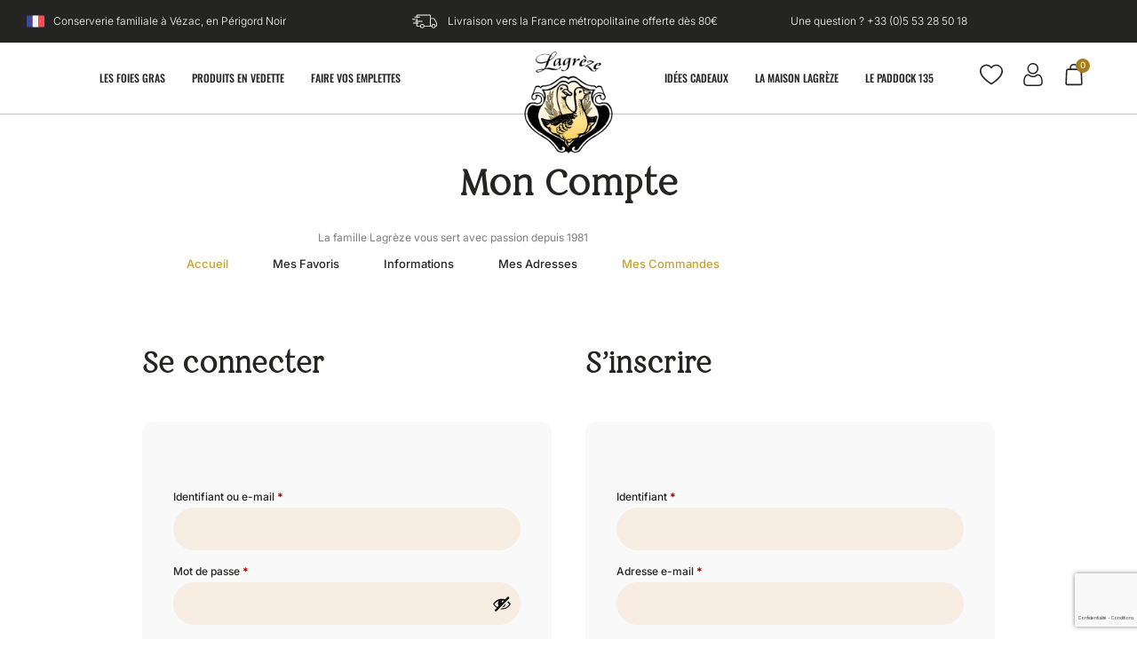

--- FILE ---
content_type: text/html; charset=UTF-8
request_url: https://foiegras-lagreze.com/mon-compte/orders/
body_size: 43318
content:
<!doctype html>
<html lang="fr-FR">
<head>
	<meta charset="UTF-8">
	<meta name="viewport" content="width=device-width, initial-scale=1">
	<link rel="profile" href="https://gmpg.org/xfn/11">
	<meta name='robots' content='noindex, follow' />

	<!-- This site is optimized with the Yoast SEO plugin v26.6 - https://yoast.com/wordpress/plugins/seo/ -->
	<title>Mon compte - Foie gras Lagrèze - Sarlat Vézac</title>
	<meta name="description" content="Retrouvez les informations de votre compte personnel Lagrèze : commandes, adresses, modes de paiement, coordonnées et données de connexion..." />
	<meta property="og:locale" content="fr_FR" />
	<meta property="og:type" content="article" />
	<meta property="og:title" content="Mon compte - Foie gras Lagrèze - Sarlat Vézac" />
	<meta property="og:description" content="Retrouvez les informations de votre compte personnel Lagrèze : commandes, adresses, modes de paiement, coordonnées et données de connexion..." />
	<meta property="og:url" content="https://foiegras-lagreze.com/mon-compte/" />
	<meta property="og:site_name" content="Foie gras Lagrèze - Sarlat Vézac" />
	<meta property="article:publisher" content="https://www.facebook.com/people/Lagreze-Foie-Gras/100057252407906/" />
	<meta property="article:modified_time" content="2023-06-07T09:20:07+00:00" />
	<meta property="og:image" content="https://foiegras-lagreze.com/wp-content/uploads/2023/05/Lagreze-foie-gras-sarlat-vezac-dordogne-boutique-51.jpg" />
	<meta property="og:image:width" content="1620" />
	<meta property="og:image:height" content="1080" />
	<meta property="og:image:type" content="image/jpeg" />
	<meta name="twitter:card" content="summary_large_image" />
	<meta name="twitter:label1" content="Durée de lecture estimée" />
	<meta name="twitter:data1" content="1 minute" />
	<script type="application/ld+json" class="yoast-schema-graph">{"@context":"https://schema.org","@graph":[{"@type":"WebPage","@id":"https://foiegras-lagreze.com/mon-compte/","url":"https://foiegras-lagreze.com/mon-compte/","name":"Mon compte - Foie gras Lagrèze - Sarlat Vézac","isPartOf":{"@id":"https://foiegras-lagreze.com/#website"},"primaryImageOfPage":{"@id":"https://foiegras-lagreze.com/mon-compte/#primaryimage"},"image":{"@id":"https://foiegras-lagreze.com/mon-compte/#primaryimage"},"thumbnailUrl":"https://foiegras-lagreze.com/wp-content/uploads/2023/05/Lagreze-foie-gras-sarlat-vezac-dordogne-boutique-51.jpg","datePublished":"2023-05-02T12:59:46+00:00","dateModified":"2023-06-07T09:20:07+00:00","description":"Retrouvez les informations de votre compte personnel Lagrèze : commandes, adresses, modes de paiement, coordonnées et données de connexion...","breadcrumb":{"@id":"https://foiegras-lagreze.com/mon-compte/#breadcrumb"},"inLanguage":"fr-FR","potentialAction":[{"@type":"ReadAction","target":["https://foiegras-lagreze.com/mon-compte/"]}]},{"@type":"ImageObject","inLanguage":"fr-FR","@id":"https://foiegras-lagreze.com/mon-compte/#primaryimage","url":"https://foiegras-lagreze.com/wp-content/uploads/2023/05/Lagreze-foie-gras-sarlat-vezac-dordogne-boutique-51.jpg","contentUrl":"https://foiegras-lagreze.com/wp-content/uploads/2023/05/Lagreze-foie-gras-sarlat-vezac-dordogne-boutique-51.jpg","width":1620,"height":1080,"caption":"Lagreze foie gras sarlat vezac dordogne boutique 51"},{"@type":"BreadcrumbList","@id":"https://foiegras-lagreze.com/mon-compte/#breadcrumb","itemListElement":[{"@type":"ListItem","position":1,"name":"Accueil","item":"https://foiegras-lagreze.com/"},{"@type":"ListItem","position":2,"name":"Mon compte"}]},{"@type":"WebSite","@id":"https://foiegras-lagreze.com/#website","url":"https://foiegras-lagreze.com/","name":"Foie Gras Lagrèze - Sarlat Vézac","description":"Foie gras Lagrèze - Conserverie familiale","publisher":{"@id":"https://foiegras-lagreze.com/#organization"},"potentialAction":[{"@type":"SearchAction","target":{"@type":"EntryPoint","urlTemplate":"https://foiegras-lagreze.com/?s={search_term_string}"},"query-input":{"@type":"PropertyValueSpecification","valueRequired":true,"valueName":"search_term_string"}}],"inLanguage":"fr-FR"},{"@type":"Organization","@id":"https://foiegras-lagreze.com/#organization","name":"Foie Gras Lagrèze - Sarlat Vézac","url":"https://foiegras-lagreze.com/","logo":{"@type":"ImageObject","inLanguage":"fr-FR","@id":"https://foiegras-lagreze.com/#/schema/logo/image/","url":"https://foiegras-lagreze.com/wp-content/uploads/2023/05/foie-gras-lagreze-logo-clr.png","contentUrl":"https://foiegras-lagreze.com/wp-content/uploads/2023/05/foie-gras-lagreze-logo-clr.png","width":1143,"height":1311,"caption":"Foie Gras Lagrèze - Sarlat Vézac"},"image":{"@id":"https://foiegras-lagreze.com/#/schema/logo/image/"},"sameAs":["https://www.facebook.com/people/Lagreze-Foie-Gras/100057252407906/","https://www.instagram.com/lagrezefoiegras/","https://goo.gl/maps/V56rp48NE1xerV2Q6?coh=178572&entry=tt"]}]}</script>
	<!-- / Yoast SEO plugin. -->


<link rel="alternate" type="application/rss+xml" title="Foie gras Lagrèze - Sarlat Vézac &raquo; Flux" href="https://foiegras-lagreze.com/feed/" />
<link rel="alternate" type="application/rss+xml" title="Foie gras Lagrèze - Sarlat Vézac &raquo; Flux des commentaires" href="https://foiegras-lagreze.com/comments/feed/" />
<link rel="alternate" title="oEmbed (JSON)" type="application/json+oembed" href="https://foiegras-lagreze.com/wp-json/oembed/1.0/embed?url=https%3A%2F%2Ffoiegras-lagreze.com%2Fmon-compte%2F" />
<link rel="alternate" title="oEmbed (XML)" type="text/xml+oembed" href="https://foiegras-lagreze.com/wp-json/oembed/1.0/embed?url=https%3A%2F%2Ffoiegras-lagreze.com%2Fmon-compte%2F&#038;format=xml" />
<style id='wp-img-auto-sizes-contain-inline-css'>
img:is([sizes=auto i],[sizes^="auto," i]){contain-intrinsic-size:3000px 1500px}
/*# sourceURL=wp-img-auto-sizes-contain-inline-css */
</style>
<link rel='stylesheet' id='dashicons-css' href='https://foiegras-lagreze.com/wp-includes/css/dashicons.min.css?ver=6.9' media='all' />
<link rel='stylesheet' id='admin-bar-css' href='https://foiegras-lagreze.com/wp-includes/css/admin-bar.min.css?ver=6.9' media='all' />
<style id='admin-bar-inline-css'>

    /* Hide CanvasJS credits for P404 charts specifically */
    #p404RedirectChart .canvasjs-chart-credit {
        display: none !important;
    }
    
    #p404RedirectChart canvas {
        border-radius: 6px;
    }

    .p404-redirect-adminbar-weekly-title {
        font-weight: bold;
        font-size: 14px;
        color: #fff;
        margin-bottom: 6px;
    }

    #wpadminbar #wp-admin-bar-p404_free_top_button .ab-icon:before {
        content: "\f103";
        color: #dc3545;
        top: 3px;
    }
    
    #wp-admin-bar-p404_free_top_button .ab-item {
        min-width: 80px !important;
        padding: 0px !important;
    }
    
    /* Ensure proper positioning and z-index for P404 dropdown */
    .p404-redirect-adminbar-dropdown-wrap { 
        min-width: 0; 
        padding: 0;
        position: static !important;
    }
    
    #wpadminbar #wp-admin-bar-p404_free_top_button_dropdown {
        position: static !important;
    }
    
    #wpadminbar #wp-admin-bar-p404_free_top_button_dropdown .ab-item {
        padding: 0 !important;
        margin: 0 !important;
    }
    
    .p404-redirect-dropdown-container {
        min-width: 340px;
        padding: 18px 18px 12px 18px;
        background: #23282d !important;
        color: #fff;
        border-radius: 12px;
        box-shadow: 0 8px 32px rgba(0,0,0,0.25);
        margin-top: 10px;
        position: relative !important;
        z-index: 999999 !important;
        display: block !important;
        border: 1px solid #444;
    }
    
    /* Ensure P404 dropdown appears on hover */
    #wpadminbar #wp-admin-bar-p404_free_top_button .p404-redirect-dropdown-container { 
        display: none !important;
    }
    
    #wpadminbar #wp-admin-bar-p404_free_top_button:hover .p404-redirect-dropdown-container { 
        display: block !important;
    }
    
    #wpadminbar #wp-admin-bar-p404_free_top_button:hover #wp-admin-bar-p404_free_top_button_dropdown .p404-redirect-dropdown-container {
        display: block !important;
    }
    
    .p404-redirect-card {
        background: #2c3338;
        border-radius: 8px;
        padding: 18px 18px 12px 18px;
        box-shadow: 0 2px 8px rgba(0,0,0,0.07);
        display: flex;
        flex-direction: column;
        align-items: flex-start;
        border: 1px solid #444;
    }
    
    .p404-redirect-btn {
        display: inline-block;
        background: #dc3545;
        color: #fff !important;
        font-weight: bold;
        padding: 5px 22px;
        border-radius: 8px;
        text-decoration: none;
        font-size: 17px;
        transition: background 0.2s, box-shadow 0.2s;
        margin-top: 8px;
        box-shadow: 0 2px 8px rgba(220,53,69,0.15);
        text-align: center;
        line-height: 1.6;
    }
    
    .p404-redirect-btn:hover {
        background: #c82333;
        color: #fff !important;
        box-shadow: 0 4px 16px rgba(220,53,69,0.25);
    }
    
    /* Prevent conflicts with other admin bar dropdowns */
    #wpadminbar .ab-top-menu > li:hover > .ab-item,
    #wpadminbar .ab-top-menu > li.hover > .ab-item {
        z-index: auto;
    }
    
    #wpadminbar #wp-admin-bar-p404_free_top_button:hover > .ab-item {
        z-index: 999998 !important;
    }
    
/*# sourceURL=admin-bar-inline-css */
</style>
<link rel='stylesheet' id='select2-css' href='https://foiegras-lagreze.com/wp-content/plugins/woocommerce/assets/css/select2.css?ver=10.4.3' media='all' />
<link rel='stylesheet' id='woocommerce-layout-css' href='https://foiegras-lagreze.com/wp-content/plugins/woocommerce/assets/css/woocommerce-layout.css?ver=10.4.3' media='all' />
<link rel='stylesheet' id='woocommerce-smallscreen-css' href='https://foiegras-lagreze.com/wp-content/plugins/woocommerce/assets/css/woocommerce-smallscreen.css?ver=10.4.3' media='only screen and (max-width: 768px)' />
<link rel='stylesheet' id='woocommerce-general-css' href='https://foiegras-lagreze.com/wp-content/plugins/woocommerce/assets/css/woocommerce.css?ver=10.4.3' media='all' />
<style id='woocommerce-inline-inline-css'>
.woocommerce form .form-row .required { visibility: visible; }
/*# sourceURL=woocommerce-inline-inline-css */
</style>
<link rel='stylesheet' id='dce-style-css' href='https://foiegras-lagreze.com/wp-content/plugins/dynamic-content-for-elementor/assets/css/style.min.css?ver=3.3.23' media='all' />
<link rel='stylesheet' id='dce-dynamic-visibility-css' href='https://foiegras-lagreze.com/wp-content/plugins/dynamic-content-for-elementor/assets/css/dynamic-visibility.min.css?ver=3.3.23' media='all' />
<link rel='stylesheet' id='dce-pageScroll-css' href='https://foiegras-lagreze.com/wp-content/plugins/dynamic-content-for-elementor/assets/css/page-scroll.min.css?ver=3.3.23' media='all' />
<link rel='stylesheet' id='dgwt-wcas-style-css' href='https://foiegras-lagreze.com/wp-content/plugins/ajax-search-for-woocommerce/assets/css/style.min.css?ver=1.32.1' media='all' />
<link rel='stylesheet' id='parent-style-css' href='https://foiegras-lagreze.com/wp-content/themes/hello-elementor/style.css?ver=6.9' media='all' />
<link rel='stylesheet' id='hello-elementor-css' href='https://foiegras-lagreze.com/wp-content/themes/hello-elementor/assets/css/reset.css?ver=3.4.5' media='all' />
<link rel='stylesheet' id='hello-elementor-theme-style-css' href='https://foiegras-lagreze.com/wp-content/themes/hello-elementor/assets/css/theme.css?ver=3.4.5' media='all' />
<link rel='stylesheet' id='hello-elementor-header-footer-css' href='https://foiegras-lagreze.com/wp-content/themes/hello-elementor/assets/css/header-footer.css?ver=3.4.5' media='all' />
<link rel='stylesheet' id='elementor-frontend-css' href='https://foiegras-lagreze.com/wp-content/plugins/elementor/assets/css/frontend.min.css?ver=3.34.0' media='all' />
<style id='elementor-frontend-inline-css'>
.elementor-kit-5{--e-global-color-primary:#242423;--e-global-color-secondary:#242423;--e-global-color-text:#242423;--e-global-color-accent:#C9A227;--e-global-color-0028dd3:#FFFFFF;--e-global-color-7366cf3:#F9F9F9;--e-global-color-07550ad:#F7EDE2;--e-global-color-a920340:#D8BB95;--e-global-color-b61ea8e:#BFA882;--e-global-color-f4fe4ce:#A08D6D;--e-global-color-7c97255:#EDC531;--e-global-color-695503b:#C9A227;--e-global-color-dc06ce7:#A47E1B;--e-global-color-7f6ed5a:#231E151A;--e-global-typography-primary-font-family:"Restora";--e-global-typography-primary-font-weight:600;--e-global-typography-secondary-font-family:"Inter";--e-global-typography-secondary-font-weight:400;--e-global-typography-text-font-family:"Inter";--e-global-typography-text-font-weight:400;--e-global-typography-accent-font-family:"Inter";--e-global-typography-accent-font-weight:500;}.elementor-kit-5 a{color:var( --e-global-color-accent );}.elementor-section.elementor-section-boxed > .elementor-container{max-width:1140px;}.e-con{--container-max-width:1140px;}.elementor-widget:not(:last-child){margin-block-end:20px;}.elementor-element{--widgets-spacing:20px 20px;--widgets-spacing-row:20px;--widgets-spacing-column:20px;}{}h1.entry-title{display:var(--page-title-display);}@media(max-width:1024px){.elementor-section.elementor-section-boxed > .elementor-container{max-width:1024px;}.e-con{--container-max-width:1024px;}}@media(max-width:767px){.elementor-section.elementor-section-boxed > .elementor-container{max-width:767px;}.e-con{--container-max-width:767px;}}/* Start Custom Fonts CSS */@font-face {
	font-family: 'Restora';
	font-style: normal;
	font-weight: 400;
	font-display: auto;
	src: url('https://foiegras-lagreze.com/wp-content/uploads/2023/05/RestoraExtraLight.eot');
	src: url('https://foiegras-lagreze.com/wp-content/uploads/2023/05/RestoraExtraLight.eot?#iefix') format('embedded-opentype'),
		url('https://foiegras-lagreze.com/wp-content/uploads/2023/05/RestoraExtraLight.woff2') format('woff2'),
		url('https://foiegras-lagreze.com/wp-content/uploads/2023/05/RestoraExtraLight.woff') format('woff'),
		url('https://foiegras-lagreze.com/wp-content/uploads/2023/05/RestoraExtraLight.ttf') format('truetype'),
		url('https://foiegras-lagreze.com/wp-content/uploads/2023/05/RestoraExtraLight.svg#Restora') format('svg');
}
@font-face {
	font-family: 'Restora';
	font-style: italic;
	font-weight: 400;
	font-display: auto;
	src: url('https://foiegras-lagreze.com/wp-content/uploads/2023/05/RestoraThinItalic.eot');
	src: url('https://foiegras-lagreze.com/wp-content/uploads/2023/05/RestoraThinItalic.eot?#iefix') format('embedded-opentype'),
		url('https://foiegras-lagreze.com/wp-content/uploads/2023/05/RestoraThinItalic.woff2') format('woff2'),
		url('https://foiegras-lagreze.com/wp-content/uploads/2023/05/RestoraThinItalic.woff') format('woff'),
		url('https://foiegras-lagreze.com/wp-content/uploads/2023/05/RestoraThinItalic.ttf') format('truetype'),
		url('https://foiegras-lagreze.com/wp-content/uploads/2023/05/RestoraThinItalic.svg#Restora') format('svg');
}
/* End Custom Fonts CSS */
.elementor-10 .elementor-element.elementor-element-895fbf5 > .elementor-container{max-width:1600px;}.elementor-10 .elementor-element.elementor-element-895fbf5{padding:50px 100px 25px 100px;}.elementor-widget-heading .elementor-heading-title{font-family:var( --e-global-typography-primary-font-family ), Sans-serif;font-weight:var( --e-global-typography-primary-font-weight );color:var( --e-global-color-primary );}.elementor-10 .elementor-element.elementor-element-18db7b2{text-align:center;}.elementor-10 .elementor-element.elementor-element-a0c38ea > .elementor-container{max-width:800px;}.elementor-10 .elementor-element.elementor-element-a0c38ea{margin-top:0px;margin-bottom:0px;}.elementor-10 .elementor-element.elementor-element-6a6890d:not(.elementor-motion-effects-element-type-background) > .elementor-widget-wrap, .elementor-10 .elementor-element.elementor-element-6a6890d > .elementor-widget-wrap > .elementor-motion-effects-container > .elementor-motion-effects-layer{background-color:var( --e-global-color-0028dd3 );}.elementor-10 .elementor-element.elementor-element-6a6890d > .elementor-element-populated, .elementor-10 .elementor-element.elementor-element-6a6890d > .elementor-element-populated > .elementor-background-overlay, .elementor-10 .elementor-element.elementor-element-6a6890d > .elementor-background-slideshow{border-radius:12px 12px 12px 12px;}.elementor-10 .elementor-element.elementor-element-6a6890d > .elementor-element-populated{transition:background 0.3s, border 0.3s, border-radius 0.3s, box-shadow 0.3s;}.elementor-10 .elementor-element.elementor-element-6a6890d > .elementor-element-populated > .elementor-background-overlay{transition:background 0.3s, border-radius 0.3s, opacity 0.3s;}.elementor-widget-text-editor{font-family:var( --e-global-typography-text-font-family ), Sans-serif;font-weight:var( --e-global-typography-text-font-weight );color:var( --e-global-color-text );}.elementor-widget-text-editor.elementor-drop-cap-view-stacked .elementor-drop-cap{background-color:var( --e-global-color-primary );}.elementor-widget-text-editor.elementor-drop-cap-view-framed .elementor-drop-cap, .elementor-widget-text-editor.elementor-drop-cap-view-default .elementor-drop-cap{color:var( --e-global-color-primary );border-color:var( --e-global-color-primary );}.elementor-10 .elementor-element.elementor-element-1c7a73a > .elementor-widget-container{margin:0px 0px -28px 0px;}.elementor-10 .elementor-element.elementor-element-1c7a73a{text-align:center;font-family:"Inter", Sans-serif;font-size:12px;font-weight:400;color:#7D7D7D;}.elementor-widget-uael-nav-menu ul.uael-nav-menu .menu-item a.uael-menu-item.elementor-button{background-color:var( --e-global-color-accent );}.elementor-widget-uael-nav-menu ul.uael-nav-menu .menu-item a.uael-menu-item.elementor-button:hover{background-color:var( --e-global-color-accent );}.elementor-widget-uael-nav-menu .menu-item a.uael-menu-item{font-family:var( --e-global-typography-primary-font-family ), Sans-serif;font-weight:var( --e-global-typography-primary-font-weight );}.elementor-widget-uael-nav-menu .menu-item a.uael-menu-item:not(.elementor-button), .elementor-widget-uael-nav-menu .sub-menu a.uael-sub-menu-item{color:var( --e-global-color-text );}.elementor-widget-uael-nav-menu .menu-item a.uael-menu-item:not(.elementor-button):hover,
								.elementor-widget-uael-nav-menu .sub-menu a.uael-sub-menu-item:hover,
								.elementor-widget-uael-nav-menu .menu-item.current-menu-item a.uael-menu-item:not(.elementor-button),
								.elementor-widget-uael-nav-menu .menu-item a.uael-menu-item.highlighted:not(.elementor-button),
								.elementor-widget-uael-nav-menu .menu-item a.uael-menu-item:not(.elementor-button):focus{color:var( --e-global-color-accent );}.elementor-widget-uael-nav-menu .uael-nav-menu-layout:not(.uael-pointer__framed) .menu-item.parent a.uael-menu-item:before,
								.elementor-widget-uael-nav-menu .uael-nav-menu-layout:not(.uael-pointer__framed) .menu-item.parent a.uael-menu-item:after{background-color:var( --e-global-color-accent );}.elementor-widget-uael-nav-menu .uael-nav-menu-layout:not(.uael-pointer__framed) .menu-item.parent .sub-menu .uael-has-submenu-container a:after{background-color:var( --e-global-color-accent );}.elementor-widget-uael-nav-menu .uael-pointer__framed .menu-item.parent a.uael-menu-item:before,
								.elementor-widget-uael-nav-menu .uael-pointer__framed .menu-item.parent a.uael-menu-item:after{border-color:var( --e-global-color-accent );}.elementor-widget-uael-nav-menu .sub-menu li a.uael-sub-menu-item,
							.elementor-widget-uael-nav-menu nav.uael-dropdown li a.uael-menu-item,
							.elementor-widget-uael-nav-menu nav.uael-dropdown li a.uael-sub-menu-item,
							.elementor-widget-uael-nav-menu nav.uael-dropdown-expandible li a.uael-menu-item{font-family:var( --e-global-typography-accent-font-family ), Sans-serif;font-weight:var( --e-global-typography-accent-font-weight );}.elementor-widget-uael-nav-menu .uael-nav-menu__toggle .uael-nav-menu-label{color:var( --e-global-color-text );}.elementor-widget-uael-nav-menu .menu-item a.uael-menu-item.elementor-button{font-family:var( --e-global-typography-primary-font-family ), Sans-serif;font-weight:var( --e-global-typography-primary-font-weight );}.elementor-10 .elementor-element.elementor-element-b733698 .menu-item a.uael-menu-item,.elementor-10 .elementor-element.elementor-element-b733698 .menu-item a.uael-sub-menu-item{padding-left:25px;padding-right:25px;}.elementor-10 .elementor-element.elementor-element-b733698 .menu-item a.uael-menu-item, .elementor-10 .elementor-element.elementor-element-b733698 .menu-item a.uael-sub-menu-item{padding-top:8px;padding-bottom:8px;}.elementor-10 .elementor-element.elementor-element-b733698 ul.sub-menu{width:600px;}.elementor-10 .elementor-element.elementor-element-b733698 .sub-menu li a.uael-sub-menu-item,
						.elementor-10 .elementor-element.elementor-element-b733698 nav.uael-dropdown li a.uael-menu-item,
						.elementor-10 .elementor-element.elementor-element-b733698 nav.uael-dropdown li a.uael-sub-menu-item,
						.elementor-10 .elementor-element.elementor-element-b733698 nav.uael-dropdown-expandible li a.uael-menu-item,
						.elementor-10 .elementor-element.elementor-element-b733698 nav.uael-dropdown-expandible li a.uael-sub-menu-item{padding-left:15px;padding-right:15px;}.elementor-10 .elementor-element.elementor-element-b733698 .sub-menu a.uael-sub-menu-item,
						 .elementor-10 .elementor-element.elementor-element-b733698 nav.uael-dropdown li a.uael-menu-item,
						 .elementor-10 .elementor-element.elementor-element-b733698 nav.uael-dropdown li a.uael-sub-menu-item,
						 .elementor-10 .elementor-element.elementor-element-b733698 nav.uael-dropdown-expandible li a.uael-menu-item,
						 .elementor-10 .elementor-element.elementor-element-b733698 nav.uael-dropdown-expandible li a.uael-sub-menu-item{padding-top:15px;padding-bottom:15px;}.elementor-10 .elementor-element.elementor-element-b733698 > .elementor-widget-container{margin:0px 0px 0px 0px;}.elementor-10 .elementor-element.elementor-element-b733698 .menu-item a.uael-menu-item{font-family:"Inter", Sans-serif;font-size:13px;font-weight:500;}.elementor-10 .elementor-element.elementor-element-b733698 .menu-item a.uael-menu-item:not(.elementor-button):hover,
								.elementor-10 .elementor-element.elementor-element-b733698 .sub-menu a.uael-sub-menu-item:hover,
								.elementor-10 .elementor-element.elementor-element-b733698 .menu-item.current-menu-item a.uael-menu-item:not(.elementor-button),
								.elementor-10 .elementor-element.elementor-element-b733698 .menu-item a.uael-menu-item.highlighted:not(.elementor-button),
								.elementor-10 .elementor-element.elementor-element-b733698 .menu-item a.uael-menu-item:not(.elementor-button):focus{color:var( --e-global-color-accent );}.elementor-10 .elementor-element.elementor-element-b733698 .menu-item.current-menu-item a.uael-menu-item:not(.elementor-button),
								.elementor-10 .elementor-element.elementor-element-b733698 .menu-item.current-menu-ancestor a.uael-menu-item:not(.elementor-button),
								.elementor-10 .elementor-element.elementor-element-b733698 .menu-item.custom-menu-active a.uael-menu-item:not(.elementor-button){color:var( --e-global-color-accent );}.elementor-10 .elementor-element.elementor-element-b733698 .sub-menu li a.uael-sub-menu-item,
							.elementor-10 .elementor-element.elementor-element-b733698 nav.uael-dropdown li a.uael-menu-item,
							.elementor-10 .elementor-element.elementor-element-b733698 nav.uael-dropdown li a.uael-sub-menu-item,
							.elementor-10 .elementor-element.elementor-element-b733698 nav.uael-dropdown-expandible li a.uael-menu-item{font-family:"Inter", Sans-serif;font-size:12px;font-weight:500;}.elementor-10 .elementor-element.elementor-element-b733698 .sub-menu{border-radius:8px 8px 8px 8px;}.elementor-10 .elementor-element.elementor-element-b733698 .sub-menu li.menu-item:first-child{border-top-left-radius:8px;border-top-right-radius:8px;overflow:hidden;}.elementor-10 .elementor-element.elementor-element-b733698 .sub-menu li.menu-item:last-child{border-bottom-right-radius:8px;border-bottom-left-radius:8px;overflow:hidden;}.elementor-10 .elementor-element.elementor-element-b733698 nav.uael-dropdown{border-radius:8px 8px 8px 8px;}.elementor-10 .elementor-element.elementor-element-b733698 nav.uael-dropdown li.menu-item:first-child{border-top-left-radius:8px;border-top-right-radius:8px;overflow:hidden;}.elementor-10 .elementor-element.elementor-element-b733698 nav.uael-dropdown li.menu-item:last-child{border-bottom-right-radius:8px;border-bottom-left-radius:8px;overflow:hidden;}.elementor-10 .elementor-element.elementor-element-b733698 nav.uael-dropdown-expandible{border-radius:8px 8px 8px 8px;}.elementor-10 .elementor-element.elementor-element-b733698 nav.uael-dropdown-expandible li.menu-item:first-child{border-top-left-radius:8px;border-top-right-radius:8px;overflow:hidden;}.elementor-10 .elementor-element.elementor-element-b733698 nav.uael-dropdown-expandible li.menu-item:last-child{border-bottom-right-radius:8px;border-bottom-left-radius:8px;overflow:hidden;}.elementor-10 .elementor-element.elementor-element-b733698 .sub-menu li.menu-item:not(:last-child),
						.elementor-10 .elementor-element.elementor-element-b733698 nav.uael-dropdown li.menu-item:not(:last-child),
						.elementor-10 .elementor-element.elementor-element-b733698 nav.uael-dropdown-expandible li.menu-item:not(:last-child){border-bottom-style:none;}.elementor-10 .elementor-element.elementor-element-1edf8d9 .e-my-account-tab:not(.e-my-account-tab__dashboard--custom) .woocommerce .form-row .input-text, .elementor-10 .elementor-element.elementor-element-1edf8d9 .e-my-account-tab:not(.e-my-account-tab__dashboard--custom) .woocommerce .form-row select, .elementor-10 .elementor-element.elementor-element-1edf8d9 .e-my-account-tab:not(.e-my-account-tab__dashboard--custom) .select2-container--default .select2-selection--single, .elementor-10 .elementor-element.elementor-element-1edf8d9 .e-my-account-tab:not(.e-my-account-tab__dashboard--custom) .select2-container--default, .select2-results__option, .elementor-10 .elementor-element.elementor-element-1edf8d9 .e-my-account-tab__payment-methods input[type=text]{background-color:var( --e-global-color-07550ad );}.elementor-10 .elementor-element.elementor-element-1edf8d9 .e-my-account-tab:not(.e-my-account-tab__dashboard--custom) .woocommerce-EditAccountForm .button, .elementor-10 .elementor-element.elementor-element-1edf8d9 .e-my-account-tab:not(.e-my-account-tab__dashboard--custom) .woocommerce-address-fields .button, .elementor-10 .elementor-element.elementor-element-1edf8d9 .e-my-account-tab:not(.e-my-account-tab__dashboard--custom) .woocommerce .login .button, .elementor-10 .elementor-element.elementor-element-1edf8d9 .e-my-account-tab:not(.e-my-account-tab__dashboard--custom) .woocommerce .register .button, .elementor-10 .elementor-element.elementor-element-1edf8d9 .e-my-account-tab:not(.e-my-account-tab__dashboard--custom) .woocommerce .woocommerce-ResetPassword .button, .elementor-10 .elementor-element.elementor-element-1edf8d9 #add_payment_method #payment #place_order{background-color:var( --e-global-color-primary );border-style:none;}.elementor-10 .elementor-element.elementor-element-1edf8d9 .e-my-account-tab:not(.e-my-account-tab__dashboard--custom) .woocommerce-EditAccountForm .button:hover, .elementor-10 .elementor-element.elementor-element-1edf8d9 .e-my-account-tab:not(.e-my-account-tab__dashboard--custom) .woocommerce-address-fields .button:hover, .elementor-10 .elementor-element.elementor-element-1edf8d9 .e-my-account-tab:not(.e-my-account-tab__dashboard--custom) .woocommerce .login .button:hover, .elementor-10 .elementor-element.elementor-element-1edf8d9 .e-my-account-tab:not(.e-my-account-tab__dashboard--custom) .woocommerce .register .button:hover, .elementor-10 .elementor-element.elementor-element-1edf8d9 .e-my-account-tab:not(.e-my-account-tab__dashboard--custom) .woocommerce .woocommerce-ResetPassword .button:hover, .elementor-10 .elementor-element.elementor-element-1edf8d9 #add_payment_method #payment #place_order:hover{background-color:var( --e-global-color-accent );}.elementor-10 .elementor-element.elementor-element-1edf8d9 .e-my-account-tab:not(.e-my-account-tab__dashboard--custom) .woocommerce .shop_table .button, .elementor-10 .elementor-element.elementor-element-1edf8d9 .e-my-account-tab:not(.e-my-account-tab__dashboard--custom) .woocommerce .order-again .button, .elementor-10 .elementor-element.elementor-element-1edf8d9 .e-my-account-tab:not(.e-my-account-tab__dashboard--custom) .woocommerce .woocommerce-pagination .button, .elementor-10 .elementor-element.elementor-element-1edf8d9 .e-my-account-tab:not(.e-my-account-tab__dashboard--custom).e-my-account-tab__payment-methods .woocommerce-MyAccount-content-wrapper .button{background-color:var( --e-global-color-primary );}.elementor-10 .elementor-element.elementor-element-1edf8d9 .e-my-account-tab:not(.e-my-account-tab__dashboard--custom) .woocommerce .shop_table .button:hover, .elementor-10 .elementor-element.elementor-element-1edf8d9 .e-my-account-tab:not(.e-my-account-tab__dashboard--custom) .woocommerce .order-again .button:hover, .elementor-10 .elementor-element.elementor-element-1edf8d9 .e-my-account-tab:not(.e-my-account-tab__dashboard--custom) .woocommerce .woocommerce-pagination .button:hover, .elementor-10 .elementor-element.elementor-element-1edf8d9 .e-my-account-tab:not(.e-my-account-tab__dashboard--custom).e-my-account-tab__payment-methods .woocommerce-MyAccount-content-wrapper .button:hover{background-color:var( --e-global-color-accent );}.elementor-10 .elementor-element.elementor-element-1edf8d9 > .elementor-widget-container{padding:50px 50px 50px 50px;}.elementor-10 .elementor-element.elementor-element-1edf8d9{--tab-content-spacing:0px;--sections-background-color:var( --e-global-color-7366cf3 );--sections-border-type:none;--sections-border-radius:12px 12px 12px 12px;--sections-padding:70px 35px 35px 35px;--edit-link-margin-top:70px;--edit-link-margin-start:35px;--typography-section-titles-color:var( --e-global-color-primary );--links-normal-color:var( --e-global-color-accent );--links-hover-color:var( --e-global-color-accent );--forms-labels-color:var( --e-global-color-primary );--forms-fields-border-radius:50px 50px 50px 50px;--forms-buttons-normal-text-color:var( --e-global-color-0028dd3 );--forms-buttons-hover-text-color:var( --e-global-color-0028dd3 );--forms-buttons-border-radius:8px 8px 8px 8px;--tables-title-color:var( --e-global-color-primary );--tables-items-color:var( --e-global-color-primary );--variations-color:var( --e-global-color-primary );--tables-links-normal-color:var( --e-global-color-accent );--tables-links-hover-color:var( --e-global-color-accent );--tables-divider-border-type:solid;--tables-divider-border-width:1px;--tables-divider-border-color:var( --e-global-color-7f6ed5a );--tables-button-normal-text-color:var( --e-global-color-0028dd3 );--tables-buttons-border-type:none;--tables-button-border-radius:8px 8px 8px 8px;}.elementor-10 .elementor-element.elementor-element-1edf8d9 .e-my-account-tab__edit-address .woocommerce-Address address{padding-top:calc( 70px + 40px );}.elementor-10 .elementor-element.elementor-element-1edf8d9 .woocommerce-pagination{padding-bottom:35px;}.elementor-10 .elementor-element.elementor-element-1edf8d9 .e-my-account-tab:not(.e-my-account-tab__dashboard--custom) h2, .elementor-10 .elementor-element.elementor-element-1edf8d9 .e-my-account-tab:not(.e-my-account-tab__dashboard--custom) h3{font-family:var( --e-global-typography-primary-font-family ), Sans-serif;font-weight:var( --e-global-typography-primary-font-weight );}.elementor-10 .elementor-element.elementor-element-1edf8d9 .woocommerce-MyAccount-content > div > p, .elementor-10 .elementor-element.elementor-element-1edf8d9 address, .elementor-10 .elementor-element.elementor-element-1edf8d9 .woocommerce-EditAccountForm fieldset legend, .elementor-10 .elementor-element.elementor-element-1edf8d9 .woocommerce-ResetPassword p:nth-child(1), .elementor-10 .elementor-element.elementor-element-1edf8d9 .woocommerce-OrderUpdate{font-family:"Inter", Sans-serif;font-weight:400;}.elementor-10 .elementor-element.elementor-element-1edf8d9 .woocommerce-PaymentMethod .input-radio + label{font-family:var( --e-global-typography-text-font-family ), Sans-serif;font-weight:var( --e-global-typography-text-font-weight );}.elementor-10 .elementor-element.elementor-element-1edf8d9 .woocommerce-form-row label, .elementor-10 .elementor-element.elementor-element-1edf8d9 .woocommerce-address-fields label{font-family:"Inter", Sans-serif;font-size:12px;font-weight:500;}.elementor-10 .elementor-element.elementor-element-1edf8d9 .e-my-account-tab:not(.e-my-account-tab__dashboard--custom) .woocommerce .form-row .input-text, .elementor-10 .elementor-element.elementor-element-1edf8d9 .e-my-account-tab:not(.e-my-account-tab__dashboard--custom) .woocommerce .form-row select, .elementor-10 .elementor-element.elementor-element-1edf8d9 ::placeholder, .elementor-10 .elementor-element.elementor-element-1edf8d9 .select2-container--default .select2-selection--single, .select2-results__option, .elementor-10 .elementor-element.elementor-element-1edf8d9 .e-my-account-tab__payment-methods input[type=text]{font-family:"Inter", Sans-serif;font-size:13px;font-weight:400;}.elementor-10 .elementor-element.elementor-element-1edf8d9 .e-my-account-tab:not(.e-my-account-tab__dashboard--custom) .woocommerce .form-row .input-text, .elementor-10 .elementor-element.elementor-element-1edf8d9 .e-my-account-tab:not(.e-my-account-tab__dashboard--custom) .woocommerce .form-row select, .elementor-10 .elementor-element.elementor-element-1edf8d9 .e-my-account-tab:not(.e-my-account-tab__dashboard--custom) .select2-container--default, .elementor-10 .elementor-element.elementor-element-1edf8d9 .e-my-account-tab__payment-methods input[type=text]{border-style:none;}.elementor-10 .elementor-element.elementor-element-1edf8d9 button.button, .elementor-10 .elementor-element.elementor-element-1edf8d9 #add_payment_method #payment #place_order{font-family:"Inter", Sans-serif;font-size:11px;font-weight:400;text-transform:uppercase;letter-spacing:0.6px;}.elementor-10 .elementor-element.elementor-element-1edf8d9 .order_details thead th, .elementor-10 .elementor-element.elementor-element-1edf8d9 .order_details tfoot td, .elementor-10 .elementor-element.elementor-element-1edf8d9 .order_details tfoot th, .elementor-10 .elementor-element.elementor-element-1edf8d9 .nobr{font-family:var( --e-global-typography-primary-font-family ), Sans-serif;font-weight:var( --e-global-typography-primary-font-weight );}.elementor-10 .elementor-element.elementor-element-1edf8d9 .e-my-account-tab__orders tbody td, .elementor-10 .elementor-element.elementor-element-1edf8d9 .e-my-account-tab__downloads tbody td, .elementor-10 .elementor-element.elementor-element-1edf8d9 .e-my-account-tab:not(.e-my-account-tab__dashboard--custom) .woocommerce .product-quantity, .elementor-10 .elementor-element.elementor-element-1edf8d9 .woocommerce-table--order-downloads tbody td, .elementor-10 .elementor-element.elementor-element-1edf8d9 .woocommerce-table--order-details td a, .elementor-10 .elementor-element.elementor-element-1edf8d9 td.product-total, .elementor-10 .elementor-element.elementor-element-1edf8d9 td.payment-method-method, .elementor-10 .elementor-element.elementor-element-1edf8d9 td.payment-method-expires{font-family:"Inter", Sans-serif;font-size:12px;font-weight:400;}.elementor-10 .elementor-element.elementor-element-1edf8d9 .wc-item-meta{font-family:"Inter", Sans-serif;font-size:12px;font-weight:400;}.elementor-10 .elementor-element.elementor-element-1edf8d9 .shop_table .button, .elementor-10 .elementor-element.elementor-element-1edf8d9 .order-again .button, .elementor-10 .elementor-element.elementor-element-1edf8d9 .woocommerce-pagination .button, .elementor-10 .elementor-element.elementor-element-1edf8d9 .e-my-account-tab__payment-methods .woocommerce-MyAccount-content-wrapper .button{font-family:"Inter", Sans-serif;font-size:11px;font-weight:400;text-transform:uppercase;letter-spacing:0.6px;}.elementor-10 .elementor-element.elementor-element-1edf8d9 .shop_table .button:hover, .elementor-10 .elementor-element.elementor-element-1edf8d9 .woocommerce-pagination .button:hover, .elementor-10 .elementor-element.elementor-element-1edf8d9 .order-again .button:hover, .elementor-10 .elementor-element.elementor-element-1edf8d9 .e-my-account-tab__payment-methods .woocommerce .woocommerce-MyAccount-content-wrapper .button:hover{color:var( --e-global-color-0028dd3 );}@media(max-width:1024px){.elementor-10 .elementor-element.elementor-element-895fbf5{margin-top:50px;margin-bottom:0px;padding:20px 20px 20px 20px;}.elementor-10 .elementor-element.elementor-element-1edf8d9 > .elementor-widget-container{margin:25px 0px 0px 0px;padding:0px 0px 0px 0px;}}@media(max-width:767px){.elementor-10 .elementor-element.elementor-element-895fbf5{padding:10px 10px 10px 10px;}.elementor-10 .elementor-element.elementor-element-02785ec > .elementor-element-populated{padding:10px 10px 10px 10px;}.elementor-10 .elementor-element.elementor-element-a0c38ea{margin-top:10px;margin-bottom:0px;padding:0px 0px 0px 0px;}.elementor-10 .elementor-element.elementor-element-6a6890d > .elementor-element-populated{margin:0px 0px 0px 0px;--e-column-margin-right:0px;--e-column-margin-left:0px;padding:0px 0px 0px 0px;}.elementor-10 .elementor-element.elementor-element-b733698 .menu-item a.uael-menu-item,.elementor-10 .elementor-element.elementor-element-b733698 .menu-item a.uael-sub-menu-item{padding-left:10px;padding-right:10px;}.elementor-10 .elementor-element.elementor-element-b733698 .menu-item a.uael-menu-item, .elementor-10 .elementor-element.elementor-element-b733698 .menu-item a.uael-sub-menu-item{padding-top:14px;padding-bottom:14px;}.elementor-10 .elementor-element.elementor-element-b733698 > .elementor-widget-container{padding:0px 0px 0px 0px;}}/* Start custom CSS for uael-nav-menu, class: .elementor-element-b733698 */@media (max-width:767px){
.elementor-10 .elementor-element.elementor-element-b733698 nav{
    max-width:100vw;
    overflow:hidden;
    overflow-x:scroll;
}
.elementor-10 .elementor-element.elementor-element-b733698 ul{
    display:flex;
    flex-wrap:nowrap;
    padding-right:40px;
}
.elementor-10 .elementor-element.elementor-element-b733698 li{
    white-space:nowrap;
}
nav::-webkit-scrollbar {
     height:0px;
}
}/* End custom CSS */
/* Start custom CSS for woocommerce-my-account, class: .elementor-element-1edf8d9 */.woocommerce-info, .woocommerce-message, .woocommerce-error{
    border-top:solid 4px #000;
    margin-bottom:15px !important;
}
.woocommerce-message:before, .woocommerce-info:before, .woocommerce-info, .woocommerce-message, .woocommerce-error, .woocommerce-error:before{
    color:#000;
}
.e-wc-account-tabs-nav{
    display:none;
}
.elementor-10 .elementor-element.elementor-element-1edf8d9 .woocommerce a{
	color:var(--e-global-color-accent ) !important;
}
.elementor-10 .elementor-element.elementor-element-1edf8d9 .woocommerce-orders-table__cell-order-actions a{
    color:#fff !important;
}
.elementor-10 .elementor-element.elementor-element-1edf8d9 .wc-item-meta{
    display:none;
}/* End custom CSS */
/* Start custom CSS for section, class: .elementor-element-895fbf5 */.elementor-10 .elementor-element.elementor-element-895fbf5{
    max-width:100vw;
    overflow:hidden;
}/* End custom CSS */
.elementor-428 .elementor-element.elementor-element-bb90aeb:not(.elementor-motion-effects-element-type-background), .elementor-428 .elementor-element.elementor-element-bb90aeb > .elementor-motion-effects-container > .elementor-motion-effects-layer{background-color:var( --e-global-color-primary );}.elementor-428 .elementor-element.elementor-element-bb90aeb{transition:background 0.3s, border 0.3s, border-radius 0.3s, box-shadow 0.3s;padding:0px 20px 0px 20px;}.elementor-428 .elementor-element.elementor-element-bb90aeb > .elementor-background-overlay{transition:background 0.3s, border-radius 0.3s, opacity 0.3s;}.elementor-bc-flex-widget .elementor-428 .elementor-element.elementor-element-1bafd76.elementor-column .elementor-widget-wrap{align-items:center;}.elementor-428 .elementor-element.elementor-element-1bafd76.elementor-column.elementor-element[data-element_type="column"] > .elementor-widget-wrap.elementor-element-populated{align-content:center;align-items:center;}.elementor-widget-icon-list .elementor-icon-list-item:not(:last-child):after{border-color:var( --e-global-color-text );}.elementor-widget-icon-list .elementor-icon-list-icon i{color:var( --e-global-color-primary );}.elementor-widget-icon-list .elementor-icon-list-icon svg{fill:var( --e-global-color-primary );}.elementor-widget-icon-list .elementor-icon-list-item > .elementor-icon-list-text, .elementor-widget-icon-list .elementor-icon-list-item > a{font-family:var( --e-global-typography-text-font-family ), Sans-serif;font-weight:var( --e-global-typography-text-font-weight );}.elementor-widget-icon-list .elementor-icon-list-text{color:var( --e-global-color-secondary );}.elementor-428 .elementor-element.elementor-element-a5fbe5e .elementor-icon-list-icon i{transition:color 0.3s;}.elementor-428 .elementor-element.elementor-element-a5fbe5e .elementor-icon-list-icon svg{transition:fill 0.3s;}.elementor-428 .elementor-element.elementor-element-a5fbe5e{--e-icon-list-icon-size:20px;--icon-vertical-offset:0px;}.elementor-428 .elementor-element.elementor-element-a5fbe5e .elementor-icon-list-item > .elementor-icon-list-text, .elementor-428 .elementor-element.elementor-element-a5fbe5e .elementor-icon-list-item > a{font-family:"Inter", Sans-serif;font-size:12px;font-weight:300;}.elementor-428 .elementor-element.elementor-element-a5fbe5e .elementor-icon-list-text{color:var( --e-global-color-0028dd3 );transition:color 0.3s;}.elementor-bc-flex-widget .elementor-428 .elementor-element.elementor-element-9962ccc.elementor-column .elementor-widget-wrap{align-items:center;}.elementor-428 .elementor-element.elementor-element-9962ccc.elementor-column.elementor-element[data-element_type="column"] > .elementor-widget-wrap.elementor-element-populated{align-content:center;align-items:center;}.elementor-428 .elementor-element.elementor-element-d70d4ba .elementor-icon-list-icon i{color:var( --e-global-color-0028dd3 );transition:color 0.3s;}.elementor-428 .elementor-element.elementor-element-d70d4ba .elementor-icon-list-icon svg{fill:var( --e-global-color-0028dd3 );transition:fill 0.3s;}.elementor-428 .elementor-element.elementor-element-d70d4ba{--e-icon-list-icon-size:28px;--icon-vertical-offset:0px;}.elementor-428 .elementor-element.elementor-element-d70d4ba .elementor-icon-list-item > .elementor-icon-list-text, .elementor-428 .elementor-element.elementor-element-d70d4ba .elementor-icon-list-item > a{font-family:"Inter", Sans-serif;font-size:12px;font-weight:300;}.elementor-428 .elementor-element.elementor-element-d70d4ba .elementor-icon-list-text{color:var( --e-global-color-0028dd3 );transition:color 0.3s;}.elementor-bc-flex-widget .elementor-428 .elementor-element.elementor-element-beec634.elementor-column .elementor-widget-wrap{align-items:center;}.elementor-428 .elementor-element.elementor-element-beec634.elementor-column.elementor-element[data-element_type="column"] > .elementor-widget-wrap.elementor-element-populated{align-content:center;align-items:center;}.elementor-428 .elementor-element.elementor-element-7e43c4a .elementor-icon-list-icon i{color:var( --e-global-color-0028dd3 );transition:color 0.3s;}.elementor-428 .elementor-element.elementor-element-7e43c4a .elementor-icon-list-icon svg{fill:var( --e-global-color-0028dd3 );transition:fill 0.3s;}.elementor-428 .elementor-element.elementor-element-7e43c4a{--e-icon-list-icon-size:20px;--icon-vertical-offset:0px;}.elementor-428 .elementor-element.elementor-element-7e43c4a .elementor-icon-list-item > .elementor-icon-list-text, .elementor-428 .elementor-element.elementor-element-7e43c4a .elementor-icon-list-item > a{font-family:"Inter", Sans-serif;font-size:12px;font-weight:300;}.elementor-428 .elementor-element.elementor-element-7e43c4a .elementor-icon-list-text{color:var( --e-global-color-0028dd3 );transition:color 0.3s;}.elementor-428 .elementor-element.elementor-element-4400948:not(.elementor-motion-effects-element-type-background), .elementor-428 .elementor-element.elementor-element-4400948 > .elementor-motion-effects-container > .elementor-motion-effects-layer{background-color:var( --e-global-color-0028dd3 );}.elementor-428 .elementor-element.elementor-element-4400948{border-style:solid;border-width:0px 0px 1px 0px;border-color:#24242345;transition:background 0.3s, border 0.3s, border-radius 0.3s, box-shadow 0.3s;padding:0px 0px 0px 0px;z-index:9999;}.elementor-428 .elementor-element.elementor-element-4400948 > .elementor-background-overlay{transition:background 0.3s, border-radius 0.3s, opacity 0.3s;}.elementor-bc-flex-widget .elementor-428 .elementor-element.elementor-element-2755df1.elementor-column .elementor-widget-wrap{align-items:center;}.elementor-428 .elementor-element.elementor-element-2755df1.elementor-column.elementor-element[data-element_type="column"] > .elementor-widget-wrap.elementor-element-populated{align-content:center;align-items:center;}.elementor-428 .elementor-element.elementor-element-8444b34 .elementor-icon-list-icon i{transition:color 0.3s;}.elementor-428 .elementor-element.elementor-element-8444b34 .elementor-icon-list-icon svg{transition:fill 0.3s;}.elementor-428 .elementor-element.elementor-element-8444b34{--e-icon-list-icon-size:23px;--icon-vertical-offset:0px;}.elementor-428 .elementor-element.elementor-element-8444b34 .elementor-icon-list-text{transition:color 0.3s;}.elementor-widget-uael-nav-menu ul.uael-nav-menu .menu-item a.uael-menu-item.elementor-button{background-color:var( --e-global-color-accent );}.elementor-widget-uael-nav-menu ul.uael-nav-menu .menu-item a.uael-menu-item.elementor-button:hover{background-color:var( --e-global-color-accent );}.elementor-widget-uael-nav-menu .menu-item a.uael-menu-item{font-family:var( --e-global-typography-primary-font-family ), Sans-serif;font-weight:var( --e-global-typography-primary-font-weight );}.elementor-widget-uael-nav-menu .menu-item a.uael-menu-item:not(.elementor-button), .elementor-widget-uael-nav-menu .sub-menu a.uael-sub-menu-item{color:var( --e-global-color-text );}.elementor-widget-uael-nav-menu .menu-item a.uael-menu-item:not(.elementor-button):hover,
								.elementor-widget-uael-nav-menu .sub-menu a.uael-sub-menu-item:hover,
								.elementor-widget-uael-nav-menu .menu-item.current-menu-item a.uael-menu-item:not(.elementor-button),
								.elementor-widget-uael-nav-menu .menu-item a.uael-menu-item.highlighted:not(.elementor-button),
								.elementor-widget-uael-nav-menu .menu-item a.uael-menu-item:not(.elementor-button):focus{color:var( --e-global-color-accent );}.elementor-widget-uael-nav-menu .uael-nav-menu-layout:not(.uael-pointer__framed) .menu-item.parent a.uael-menu-item:before,
								.elementor-widget-uael-nav-menu .uael-nav-menu-layout:not(.uael-pointer__framed) .menu-item.parent a.uael-menu-item:after{background-color:var( --e-global-color-accent );}.elementor-widget-uael-nav-menu .uael-nav-menu-layout:not(.uael-pointer__framed) .menu-item.parent .sub-menu .uael-has-submenu-container a:after{background-color:var( --e-global-color-accent );}.elementor-widget-uael-nav-menu .uael-pointer__framed .menu-item.parent a.uael-menu-item:before,
								.elementor-widget-uael-nav-menu .uael-pointer__framed .menu-item.parent a.uael-menu-item:after{border-color:var( --e-global-color-accent );}.elementor-widget-uael-nav-menu .sub-menu li a.uael-sub-menu-item,
							.elementor-widget-uael-nav-menu nav.uael-dropdown li a.uael-menu-item,
							.elementor-widget-uael-nav-menu nav.uael-dropdown li a.uael-sub-menu-item,
							.elementor-widget-uael-nav-menu nav.uael-dropdown-expandible li a.uael-menu-item{font-family:var( --e-global-typography-accent-font-family ), Sans-serif;font-weight:var( --e-global-typography-accent-font-weight );}.elementor-widget-uael-nav-menu .uael-nav-menu__toggle .uael-nav-menu-label{color:var( --e-global-color-text );}.elementor-widget-uael-nav-menu .menu-item a.uael-menu-item.elementor-button{font-family:var( --e-global-typography-primary-font-family ), Sans-serif;font-weight:var( --e-global-typography-primary-font-weight );}.elementor-428 .elementor-element.elementor-element-39a234b .menu-item a.uael-menu-item,.elementor-428 .elementor-element.elementor-element-39a234b .menu-item a.uael-sub-menu-item{padding-left:15px;padding-right:15px;}.elementor-428 .elementor-element.elementor-element-39a234b .menu-item a.uael-menu-item, .elementor-428 .elementor-element.elementor-element-39a234b .menu-item a.uael-sub-menu-item{padding-top:15px;padding-bottom:15px;}.elementor-428 .elementor-element.elementor-element-39a234b ul.sub-menu{width:220px;}.elementor-428 .elementor-element.elementor-element-39a234b .sub-menu li a.uael-sub-menu-item,
						.elementor-428 .elementor-element.elementor-element-39a234b nav.uael-dropdown li a.uael-menu-item,
						.elementor-428 .elementor-element.elementor-element-39a234b nav.uael-dropdown li a.uael-sub-menu-item,
						.elementor-428 .elementor-element.elementor-element-39a234b nav.uael-dropdown-expandible li a.uael-menu-item,
						.elementor-428 .elementor-element.elementor-element-39a234b nav.uael-dropdown-expandible li a.uael-sub-menu-item{padding-left:15px;padding-right:15px;}.elementor-428 .elementor-element.elementor-element-39a234b .sub-menu a.uael-sub-menu-item,
						 .elementor-428 .elementor-element.elementor-element-39a234b nav.uael-dropdown li a.uael-menu-item,
						 .elementor-428 .elementor-element.elementor-element-39a234b nav.uael-dropdown li a.uael-sub-menu-item,
						 .elementor-428 .elementor-element.elementor-element-39a234b nav.uael-dropdown-expandible li a.uael-menu-item,
						 .elementor-428 .elementor-element.elementor-element-39a234b nav.uael-dropdown-expandible li a.uael-sub-menu-item{padding-top:15px;padding-bottom:15px;}.elementor-428 .elementor-element.elementor-element-39a234b .uael-nav-menu__toggle{text-align:center;}.elementor-428 .elementor-element.elementor-element-39a234b .menu-item a.uael-menu-item{font-family:"Oswald", Sans-serif;font-size:12px;font-weight:500;text-transform:uppercase;}.elementor-428 .elementor-element.elementor-element-39a234b .sub-menu,
								.elementor-428 .elementor-element.elementor-element-39a234b nav.uael-dropdown,
								.elementor-428 .elementor-element.elementor-element-39a234b .uael-nav-menu nav.uael-dropdown-expandible,
								.elementor-428 .elementor-element.elementor-element-39a234b .uael-nav-menu nav.uael-dropdown-expandible .menu-item a.uael-menu-item,
								.elementor-428 .elementor-element.elementor-element-39a234b .uael-nav-menu nav.uael-dropdown-expandible .menu-item .sub-menu,
								.elementor-428 .elementor-element.elementor-element-39a234b nav.uael-dropdown .menu-item a.uael-menu-item,
								.elementor-428 .elementor-element.elementor-element-39a234b nav.uael-dropdown .menu-item a.uael-sub-menu-item{background-color:#fff;}.elementor-428 .elementor-element.elementor-element-39a234b .sub-menu li.menu-item:not(:last-child),
						.elementor-428 .elementor-element.elementor-element-39a234b nav.uael-dropdown li.menu-item:not(:last-child),
						.elementor-428 .elementor-element.elementor-element-39a234b nav.uael-dropdown-expandible li.menu-item:not(:last-child){border-bottom-style:solid;border-bottom-color:#c4c4c4;border-bottom-width:1px;}.elementor-bc-flex-widget .elementor-428 .elementor-element.elementor-element-b5fc6d5.elementor-column .elementor-widget-wrap{align-items:center;}.elementor-428 .elementor-element.elementor-element-b5fc6d5.elementor-column.elementor-element[data-element_type="column"] > .elementor-widget-wrap.elementor-element-populated{align-content:center;align-items:center;}.elementor-widget-image .widget-image-caption{color:var( --e-global-color-text );font-family:var( --e-global-typography-text-font-family ), Sans-serif;font-weight:var( --e-global-typography-text-font-weight );}.elementor-428 .elementor-element.elementor-element-1a56ed2 > .elementor-widget-container{margin:0px 0px -55px 0px;}.elementor-428 .elementor-element.elementor-element-1a56ed2{z-index:9;}.elementor-428 .elementor-element.elementor-element-1a56ed2 img{width:100px;}.elementor-bc-flex-widget .elementor-428 .elementor-element.elementor-element-325c5b3.elementor-column .elementor-widget-wrap{align-items:center;}.elementor-428 .elementor-element.elementor-element-325c5b3.elementor-column.elementor-element[data-element_type="column"] > .elementor-widget-wrap.elementor-element-populated{align-content:center;align-items:center;}.elementor-428 .elementor-element.elementor-element-7c3310a .menu-item a.uael-menu-item,.elementor-428 .elementor-element.elementor-element-7c3310a .menu-item a.uael-sub-menu-item{padding-left:15px;padding-right:15px;}.elementor-428 .elementor-element.elementor-element-7c3310a .menu-item a.uael-menu-item, .elementor-428 .elementor-element.elementor-element-7c3310a .menu-item a.uael-sub-menu-item{padding-top:15px;padding-bottom:15px;}.elementor-428 .elementor-element.elementor-element-7c3310a ul.sub-menu{width:220px;}.elementor-428 .elementor-element.elementor-element-7c3310a .sub-menu li a.uael-sub-menu-item,
						.elementor-428 .elementor-element.elementor-element-7c3310a nav.uael-dropdown li a.uael-menu-item,
						.elementor-428 .elementor-element.elementor-element-7c3310a nav.uael-dropdown li a.uael-sub-menu-item,
						.elementor-428 .elementor-element.elementor-element-7c3310a nav.uael-dropdown-expandible li a.uael-menu-item,
						.elementor-428 .elementor-element.elementor-element-7c3310a nav.uael-dropdown-expandible li a.uael-sub-menu-item{padding-left:15px;padding-right:15px;}.elementor-428 .elementor-element.elementor-element-7c3310a .sub-menu a.uael-sub-menu-item,
						 .elementor-428 .elementor-element.elementor-element-7c3310a nav.uael-dropdown li a.uael-menu-item,
						 .elementor-428 .elementor-element.elementor-element-7c3310a nav.uael-dropdown li a.uael-sub-menu-item,
						 .elementor-428 .elementor-element.elementor-element-7c3310a nav.uael-dropdown-expandible li a.uael-menu-item,
						 .elementor-428 .elementor-element.elementor-element-7c3310a nav.uael-dropdown-expandible li a.uael-sub-menu-item{padding-top:15px;padding-bottom:15px;}.elementor-428 .elementor-element.elementor-element-7c3310a .uael-nav-menu__toggle{text-align:center;}.elementor-428 .elementor-element.elementor-element-7c3310a .menu-item a.uael-menu-item{font-family:"Oswald", Sans-serif;font-size:12px;font-weight:500;text-transform:uppercase;}.elementor-428 .elementor-element.elementor-element-7c3310a .sub-menu,
								.elementor-428 .elementor-element.elementor-element-7c3310a nav.uael-dropdown,
								.elementor-428 .elementor-element.elementor-element-7c3310a .uael-nav-menu nav.uael-dropdown-expandible,
								.elementor-428 .elementor-element.elementor-element-7c3310a .uael-nav-menu nav.uael-dropdown-expandible .menu-item a.uael-menu-item,
								.elementor-428 .elementor-element.elementor-element-7c3310a .uael-nav-menu nav.uael-dropdown-expandible .menu-item .sub-menu,
								.elementor-428 .elementor-element.elementor-element-7c3310a nav.uael-dropdown .menu-item a.uael-menu-item,
								.elementor-428 .elementor-element.elementor-element-7c3310a nav.uael-dropdown .menu-item a.uael-sub-menu-item{background-color:#fff;}.elementor-428 .elementor-element.elementor-element-7c3310a .sub-menu li.menu-item:not(:last-child),
						.elementor-428 .elementor-element.elementor-element-7c3310a nav.uael-dropdown li.menu-item:not(:last-child),
						.elementor-428 .elementor-element.elementor-element-7c3310a nav.uael-dropdown-expandible li.menu-item:not(:last-child){border-bottom-style:solid;border-bottom-color:#c4c4c4;border-bottom-width:1px;}.elementor-bc-flex-widget .elementor-428 .elementor-element.elementor-element-6fc89e4.elementor-column .elementor-widget-wrap{align-items:center;}.elementor-428 .elementor-element.elementor-element-6fc89e4.elementor-column.elementor-element[data-element_type="column"] > .elementor-widget-wrap.elementor-element-populated{align-content:center;align-items:center;}.elementor-428 .elementor-element.elementor-element-f7fc97c > .elementor-container{max-width:140px;}.elementor-bc-flex-widget .elementor-428 .elementor-element.elementor-element-bfc85e4.elementor-column .elementor-widget-wrap{align-items:center;}.elementor-428 .elementor-element.elementor-element-bfc85e4.elementor-column.elementor-element[data-element_type="column"] > .elementor-widget-wrap.elementor-element-populated{align-content:center;align-items:center;}.elementor-428 .elementor-element.elementor-element-bfc85e4 > .elementor-element-populated{margin:0px 0px 0px 0px;--e-column-margin-right:0px;--e-column-margin-left:0px;padding:0px 0px 0px 0px;}.elementor-widget-icon.elementor-view-stacked .elementor-icon{background-color:var( --e-global-color-primary );}.elementor-widget-icon.elementor-view-framed .elementor-icon, .elementor-widget-icon.elementor-view-default .elementor-icon{color:var( --e-global-color-primary );border-color:var( --e-global-color-primary );}.elementor-widget-icon.elementor-view-framed .elementor-icon, .elementor-widget-icon.elementor-view-default .elementor-icon svg{fill:var( --e-global-color-primary );}.elementor-428 .elementor-element.elementor-element-a89a81c .elementor-icon-wrapper{text-align:center;}.elementor-428 .elementor-element.elementor-element-a89a81c .elementor-icon{font-size:26px;}.elementor-428 .elementor-element.elementor-element-a89a81c .elementor-icon svg{height:26px;}.elementor-bc-flex-widget .elementor-428 .elementor-element.elementor-element-cf7bc45.elementor-column .elementor-widget-wrap{align-items:center;}.elementor-428 .elementor-element.elementor-element-cf7bc45.elementor-column.elementor-element[data-element_type="column"] > .elementor-widget-wrap.elementor-element-populated{align-content:center;align-items:center;}.elementor-428 .elementor-element.elementor-element-cf7bc45 > .elementor-element-populated{margin:0px 0px 0px 0px;--e-column-margin-right:0px;--e-column-margin-left:0px;padding:0px 0px 0px 0px;}.elementor-428 .elementor-element.elementor-element-cb3ce56 .elementor-icon-wrapper{text-align:center;}.elementor-428 .elementor-element.elementor-element-cb3ce56 .elementor-icon{font-size:26px;}.elementor-428 .elementor-element.elementor-element-cb3ce56 .elementor-icon svg{height:26px;}.elementor-bc-flex-widget .elementor-428 .elementor-element.elementor-element-789f30d.elementor-column .elementor-widget-wrap{align-items:center;}.elementor-428 .elementor-element.elementor-element-789f30d.elementor-column.elementor-element[data-element_type="column"] > .elementor-widget-wrap.elementor-element-populated{align-content:center;align-items:center;}.elementor-428 .elementor-element.elementor-element-789f30d > .elementor-element-populated{margin:0px 0px 0px 0px;--e-column-margin-right:0px;--e-column-margin-left:0px;padding:0px 0px 0px 0px;}.elementor-widget-woocommerce-menu-cart .elementor-menu-cart__toggle .elementor-button{font-family:var( --e-global-typography-primary-font-family ), Sans-serif;font-weight:var( --e-global-typography-primary-font-weight );}.elementor-widget-woocommerce-menu-cart .elementor-menu-cart__product-name a{font-family:var( --e-global-typography-primary-font-family ), Sans-serif;font-weight:var( --e-global-typography-primary-font-weight );}.elementor-widget-woocommerce-menu-cart .elementor-menu-cart__product-price{font-family:var( --e-global-typography-primary-font-family ), Sans-serif;font-weight:var( --e-global-typography-primary-font-weight );}.elementor-widget-woocommerce-menu-cart .elementor-menu-cart__footer-buttons .elementor-button{font-family:var( --e-global-typography-primary-font-family ), Sans-serif;font-weight:var( --e-global-typography-primary-font-weight );}.elementor-widget-woocommerce-menu-cart .elementor-menu-cart__footer-buttons a.elementor-button--view-cart{font-family:var( --e-global-typography-primary-font-family ), Sans-serif;font-weight:var( --e-global-typography-primary-font-weight );}.elementor-widget-woocommerce-menu-cart .elementor-menu-cart__footer-buttons a.elementor-button--checkout{font-family:var( --e-global-typography-primary-font-family ), Sans-serif;font-weight:var( --e-global-typography-primary-font-weight );}.elementor-widget-woocommerce-menu-cart .woocommerce-mini-cart__empty-message{font-family:var( --e-global-typography-primary-font-family ), Sans-serif;font-weight:var( --e-global-typography-primary-font-weight );}.elementor-428 .elementor-element.elementor-element-4ddf373{--main-alignment:center;--side-cart-alignment-transform:translateX(100%);--side-cart-alignment-left:auto;--side-cart-alignment-right:0;--divider-style:none;--subtotal-divider-style:none;--elementor-remove-from-cart-button:none;--remove-from-cart-button:block;--toggle-button-icon-color:var( --e-global-color-primary );--toggle-button-background-color:var( --e-global-color-0028dd3 );--toggle-button-icon-hover-color:var( --e-global-color-primary );--toggle-button-border-width:0px;--toggle-button-border-radius:0px;--toggle-icon-size:26px;--toggle-icon-padding:0px 0px 0px 0px;--items-indicator-text-color:var( --e-global-color-0028dd3 );--items-indicator-background-color:#A47E1B;--cart-border-style:none;--cart-close-icon-size:17px;--cart-close-button-color:var( --e-global-color-primary );--cart-close-button-hover-color:var( --e-global-color-dc06ce7 );--remove-item-button-color:var( --e-global-color-f4fe4ce );--menu-cart-subtotal-color:var( --e-global-color-primary );--menu-cart-subtotal-text-align:right;--product-variations-color:var( --e-global-color-primary );--product-price-color:var( --e-global-color-f4fe4ce );--cart-footer-layout:1fr 1fr;--products-max-height-sidecart:calc(100vh - 240px);--products-max-height-minicart:calc(100vh - 385px);--view-cart-button-text-color:var( --e-global-color-0028dd3 );--view-cart-button-background-color:var( --e-global-color-primary );--view-cart-button-hover-background-color:var( --e-global-color-695503b );--checkout-button-text-color:var( --e-global-color-0028dd3 );--checkout-button-background-color:var( --e-global-color-primary );--checkout-button-hover-background-color:var( --e-global-color-accent );}body:not(.rtl) .elementor-428 .elementor-element.elementor-element-4ddf373 .elementor-menu-cart__toggle .elementor-button-icon .elementor-button-icon-qty[data-counter]{right:-5px;top:-5px;}body.rtl .elementor-428 .elementor-element.elementor-element-4ddf373 .elementor-menu-cart__toggle .elementor-button-icon .elementor-button-icon-qty[data-counter]{right:5px;top:-5px;left:auto;}.elementor-428 .elementor-element.elementor-element-4ddf373 .elementor-menu-cart__subtotal{font-family:"Inter", Sans-serif;font-size:13px;font-weight:400;}.elementor-428 .elementor-element.elementor-element-4ddf373 .widget_shopping_cart_content{--subtotal-divider-style:solid;--subtotal-divider-top-width:1px;--subtotal-divider-right-width:0px;--subtotal-divider-bottom-width:0px;--subtotal-divider-left-width:0px;--subtotal-divider-color:#2424231F;}.elementor-428 .elementor-element.elementor-element-4ddf373 .elementor-menu-cart__product-name a{font-family:"Restora", Sans-serif;font-size:13px;font-weight:600;color:var( --e-global-color-primary );}.elementor-428 .elementor-element.elementor-element-4ddf373 .elementor-menu-cart__product .variation{font-family:"Restora", Sans-serif;font-weight:600;}.elementor-428 .elementor-element.elementor-element-4ddf373 .elementor-menu-cart__product-price{font-family:"Inter", Sans-serif;font-size:11px;font-weight:400;}.elementor-428 .elementor-element.elementor-element-4ddf373 .elementor-menu-cart__footer-buttons a.elementor-button--view-cart{font-family:"Inter", Sans-serif;font-size:11px;font-weight:400;text-transform:uppercase;letter-spacing:0.6px;border-radius:6px 6px 6px 6px;}.elementor-428 .elementor-element.elementor-element-4ddf373 .elementor-menu-cart__footer-buttons a.elementor-button--checkout{font-family:"Inter", Sans-serif;font-size:11px;font-weight:400;text-transform:uppercase;letter-spacing:0.6px;border-radius:6px 6px 6px 6px;}@media(min-width:768px){.elementor-428 .elementor-element.elementor-element-1bafd76{width:30%;}.elementor-428 .elementor-element.elementor-element-9962ccc{width:39.333%;}.elementor-428 .elementor-element.elementor-element-beec634{width:30%;}.elementor-428 .elementor-element.elementor-element-2755df1{width:44%;}.elementor-428 .elementor-element.elementor-element-b5fc6d5{width:12%;}.elementor-428 .elementor-element.elementor-element-325c5b3{width:28.585%;}.elementor-428 .elementor-element.elementor-element-6fc89e4{width:14%;}}@media(max-width:1024px) and (min-width:768px){.elementor-428 .elementor-element.elementor-element-9962ccc{width:100%;}.elementor-428 .elementor-element.elementor-element-2755df1{width:25%;}.elementor-428 .elementor-element.elementor-element-b5fc6d5{width:50%;}.elementor-428 .elementor-element.elementor-element-325c5b3{width:25%;}.elementor-428 .elementor-element.elementor-element-6fc89e4{width:25%;}}@media(max-width:1024px){.elementor-428 .elementor-element.elementor-element-bb90aeb{padding:0px 0px 0px 0px;}.elementor-428 .elementor-element.elementor-element-d70d4ba .elementor-icon-list-item > .elementor-icon-list-text, .elementor-428 .elementor-element.elementor-element-d70d4ba .elementor-icon-list-item > a{font-size:11px;}.elementor-428 .elementor-element.elementor-element-8444b34 > .elementor-widget-container{--e-transform-translateY:8px;}}@media(max-width:767px){.elementor-428 .elementor-element.elementor-element-2755df1{width:35%;}.elementor-428 .elementor-element.elementor-element-b5fc6d5{width:30%;}.elementor-428 .elementor-element.elementor-element-1a56ed2 img{width:80px;}.elementor-428 .elementor-element.elementor-element-6fc89e4{width:35%;}.elementor-428 .elementor-element.elementor-element-f7fc97c{margin-top:0px;margin-bottom:0px;}.elementor-428 .elementor-element.elementor-element-bfc85e4{width:33.33%;}.elementor-428 .elementor-element.elementor-element-cf7bc45{width:33.33%;}.elementor-428 .elementor-element.elementor-element-789f30d{width:33.33%;}}/* Start custom CSS for woocommerce-menu-cart, class: .elementor-element-4ddf373 */.cart_item:not(:last-child){
    padding-bottom:0;
}
.elementor-menu-cart__container{
    background-color:transparent !important;
}
.elementor-button-icon-qty[data-counter]{
    font-family:"Inter" !important;
    font-weight:400;
}
#elementor-menu-cart__toggle_button{
    scale:1;
    transition:0.2s;
}
#elementor-menu-cart__toggle_button:hover{
    scale:1.1;
}
.elementor-menu-cart__product-image img {
    width: 80px !important;
    height: 90px !important;
    object-fit: cover !important;
    border-radius: 4px !important;
}/* End custom CSS */
.elementor-1078 .elementor-element.elementor-element-d85f39d:not(.elementor-motion-effects-element-type-background), .elementor-1078 .elementor-element.elementor-element-d85f39d > .elementor-motion-effects-container > .elementor-motion-effects-layer{background-color:var( --e-global-color-primary );}.elementor-1078 .elementor-element.elementor-element-d85f39d{transition:background 0.3s, border 0.3s, border-radius 0.3s, box-shadow 0.3s;padding:50px 50px 25px 50px;}.elementor-1078 .elementor-element.elementor-element-d85f39d > .elementor-background-overlay{transition:background 0.3s, border-radius 0.3s, opacity 0.3s;}.elementor-widget-image .widget-image-caption{color:var( --e-global-color-text );font-family:var( --e-global-typography-text-font-family ), Sans-serif;font-weight:var( --e-global-typography-text-font-weight );}.elementor-1078 .elementor-element.elementor-element-3f3793b0 img{width:100px;}.elementor-widget-heading .elementor-heading-title{font-family:var( --e-global-typography-primary-font-family ), Sans-serif;font-weight:var( --e-global-typography-primary-font-weight );color:var( --e-global-color-primary );}.elementor-1078 .elementor-element.elementor-element-801342d{text-align:center;}.elementor-1078 .elementor-element.elementor-element-801342d .elementor-heading-title{font-family:"Restora", Sans-serif;font-size:15px;font-weight:400;color:var( --e-global-color-0028dd3 );}.elementor-1078 .elementor-element.elementor-element-134c26a1{--grid-template-columns:repeat(0, auto);--icon-size:17px;--grid-column-gap:10px;--grid-row-gap:0px;}.elementor-1078 .elementor-element.elementor-element-134c26a1 .elementor-widget-container{text-align:center;}.elementor-1078 .elementor-element.elementor-element-134c26a1 .elementor-social-icon{background-color:var( --e-global-color-0028dd3 );--icon-padding:0.7em;}.elementor-1078 .elementor-element.elementor-element-134c26a1 .elementor-social-icon i{color:var( --e-global-color-primary );}.elementor-1078 .elementor-element.elementor-element-134c26a1 .elementor-social-icon svg{fill:var( --e-global-color-primary );}.elementor-1078 .elementor-element.elementor-element-134c26a1 .elementor-social-icon:hover{background-color:var( --e-global-color-695503b );}.elementor-1078 .elementor-element.elementor-element-134c26a1 .elementor-social-icon:hover i{color:var( --e-global-color-0028dd3 );}.elementor-1078 .elementor-element.elementor-element-134c26a1 .elementor-social-icon:hover svg{fill:var( --e-global-color-0028dd3 );}.elementor-1078 .elementor-element.elementor-element-3adf772:not(.elementor-motion-effects-element-type-background), .elementor-1078 .elementor-element.elementor-element-3adf772 > .elementor-motion-effects-container > .elementor-motion-effects-layer{background-color:var( --e-global-color-primary );}.elementor-1078 .elementor-element.elementor-element-3adf772{transition:background 0.3s, border 0.3s, border-radius 0.3s, box-shadow 0.3s;padding:25px 50px 25px 50px;}.elementor-1078 .elementor-element.elementor-element-3adf772 > .elementor-background-overlay{transition:background 0.3s, border-radius 0.3s, opacity 0.3s;}.elementor-1078 .elementor-element.elementor-element-474e6e2a > .elementor-element-populated{border-style:solid;border-width:0px 1px 0px 0px;border-color:#FFFFFF30;padding:015px 10px 10px 10px;}.elementor-1078 .elementor-element.elementor-element-4af0fce9{text-align:center;}.elementor-1078 .elementor-element.elementor-element-4af0fce9 .elementor-heading-title{font-family:"Restora", Sans-serif;font-size:14px;font-weight:400;color:var( --e-global-color-0028dd3 );}.elementor-widget-uael-nav-menu ul.uael-nav-menu .menu-item a.uael-menu-item.elementor-button{background-color:var( --e-global-color-accent );}.elementor-widget-uael-nav-menu ul.uael-nav-menu .menu-item a.uael-menu-item.elementor-button:hover{background-color:var( --e-global-color-accent );}.elementor-widget-uael-nav-menu .menu-item a.uael-menu-item{font-family:var( --e-global-typography-primary-font-family ), Sans-serif;font-weight:var( --e-global-typography-primary-font-weight );}.elementor-widget-uael-nav-menu .menu-item a.uael-menu-item:not(.elementor-button), .elementor-widget-uael-nav-menu .sub-menu a.uael-sub-menu-item{color:var( --e-global-color-text );}.elementor-widget-uael-nav-menu .menu-item a.uael-menu-item:not(.elementor-button):hover,
								.elementor-widget-uael-nav-menu .sub-menu a.uael-sub-menu-item:hover,
								.elementor-widget-uael-nav-menu .menu-item.current-menu-item a.uael-menu-item:not(.elementor-button),
								.elementor-widget-uael-nav-menu .menu-item a.uael-menu-item.highlighted:not(.elementor-button),
								.elementor-widget-uael-nav-menu .menu-item a.uael-menu-item:not(.elementor-button):focus{color:var( --e-global-color-accent );}.elementor-widget-uael-nav-menu .uael-nav-menu-layout:not(.uael-pointer__framed) .menu-item.parent a.uael-menu-item:before,
								.elementor-widget-uael-nav-menu .uael-nav-menu-layout:not(.uael-pointer__framed) .menu-item.parent a.uael-menu-item:after{background-color:var( --e-global-color-accent );}.elementor-widget-uael-nav-menu .uael-nav-menu-layout:not(.uael-pointer__framed) .menu-item.parent .sub-menu .uael-has-submenu-container a:after{background-color:var( --e-global-color-accent );}.elementor-widget-uael-nav-menu .uael-pointer__framed .menu-item.parent a.uael-menu-item:before,
								.elementor-widget-uael-nav-menu .uael-pointer__framed .menu-item.parent a.uael-menu-item:after{border-color:var( --e-global-color-accent );}.elementor-widget-uael-nav-menu .sub-menu li a.uael-sub-menu-item,
							.elementor-widget-uael-nav-menu nav.uael-dropdown li a.uael-menu-item,
							.elementor-widget-uael-nav-menu nav.uael-dropdown li a.uael-sub-menu-item,
							.elementor-widget-uael-nav-menu nav.uael-dropdown-expandible li a.uael-menu-item{font-family:var( --e-global-typography-accent-font-family ), Sans-serif;font-weight:var( --e-global-typography-accent-font-weight );}.elementor-widget-uael-nav-menu .uael-nav-menu__toggle .uael-nav-menu-label{color:var( --e-global-color-text );}.elementor-widget-uael-nav-menu .menu-item a.uael-menu-item.elementor-button{font-family:var( --e-global-typography-primary-font-family ), Sans-serif;font-weight:var( --e-global-typography-primary-font-weight );}.elementor-1078 .elementor-element.elementor-element-6578cc0 .menu-item a.uael-menu-item,.elementor-1078 .elementor-element.elementor-element-6578cc0 .menu-item a.uael-sub-menu-item{padding-left:15px;padding-right:15px;}.elementor-1078 .elementor-element.elementor-element-6578cc0 .menu-item a.uael-menu-item, .elementor-1078 .elementor-element.elementor-element-6578cc0 .menu-item a.uael-sub-menu-item{padding-top:5px;padding-bottom:5px;}.elementor-1078 .elementor-element.elementor-element-6578cc0 .sub-menu li a.uael-sub-menu-item,
						.elementor-1078 .elementor-element.elementor-element-6578cc0 nav.uael-dropdown li a.uael-menu-item,
						.elementor-1078 .elementor-element.elementor-element-6578cc0 nav.uael-dropdown li a.uael-sub-menu-item,
						.elementor-1078 .elementor-element.elementor-element-6578cc0 nav.uael-dropdown-expandible li a.uael-menu-item,
						.elementor-1078 .elementor-element.elementor-element-6578cc0 nav.uael-dropdown-expandible li a.uael-sub-menu-item{padding-left:15px;padding-right:15px;}.elementor-1078 .elementor-element.elementor-element-6578cc0 .sub-menu a.uael-sub-menu-item,
						 .elementor-1078 .elementor-element.elementor-element-6578cc0 nav.uael-dropdown li a.uael-menu-item,
						 .elementor-1078 .elementor-element.elementor-element-6578cc0 nav.uael-dropdown li a.uael-sub-menu-item,
						 .elementor-1078 .elementor-element.elementor-element-6578cc0 nav.uael-dropdown-expandible li a.uael-menu-item,
						 .elementor-1078 .elementor-element.elementor-element-6578cc0 nav.uael-dropdown-expandible li a.uael-sub-menu-item{padding-top:15px;padding-bottom:15px;}.elementor-1078 .elementor-element.elementor-element-6578cc0 .menu-item a.uael-menu-item{font-family:"Inter", Sans-serif;font-size:12px;font-weight:400;}.elementor-1078 .elementor-element.elementor-element-6578cc0 .menu-item a.uael-menu-item:not(.elementor-button), .elementor-1078 .elementor-element.elementor-element-6578cc0 .sub-menu a.uael-sub-menu-item{color:var( --e-global-color-0028dd3 );}.elementor-1078 .elementor-element.elementor-element-6578cc0 .menu-item a.uael-menu-item:not(.elementor-button):hover,
								.elementor-1078 .elementor-element.elementor-element-6578cc0 .sub-menu a.uael-sub-menu-item:hover,
								.elementor-1078 .elementor-element.elementor-element-6578cc0 .menu-item.current-menu-item a.uael-menu-item:not(.elementor-button),
								.elementor-1078 .elementor-element.elementor-element-6578cc0 .menu-item a.uael-menu-item.highlighted:not(.elementor-button),
								.elementor-1078 .elementor-element.elementor-element-6578cc0 .menu-item a.uael-menu-item:not(.elementor-button):focus{color:#C9A227;}.elementor-1078 .elementor-element.elementor-element-6578cc0 .menu-item.current-menu-item a.uael-menu-item:not(.elementor-button),
								.elementor-1078 .elementor-element.elementor-element-6578cc0 .menu-item.current-menu-ancestor a.uael-menu-item:not(.elementor-button),
								.elementor-1078 .elementor-element.elementor-element-6578cc0 .menu-item.custom-menu-active a.uael-menu-item:not(.elementor-button){color:var( --e-global-color-0028dd3 );}.elementor-1078 .elementor-element.elementor-element-6578cc0 .sub-menu,
								.elementor-1078 .elementor-element.elementor-element-6578cc0 nav.uael-dropdown,
								.elementor-1078 .elementor-element.elementor-element-6578cc0 .uael-nav-menu nav.uael-dropdown-expandible,
								.elementor-1078 .elementor-element.elementor-element-6578cc0 .uael-nav-menu nav.uael-dropdown-expandible .menu-item a.uael-menu-item,
								.elementor-1078 .elementor-element.elementor-element-6578cc0 .uael-nav-menu nav.uael-dropdown-expandible .menu-item .sub-menu,
								.elementor-1078 .elementor-element.elementor-element-6578cc0 nav.uael-dropdown .menu-item a.uael-menu-item,
								.elementor-1078 .elementor-element.elementor-element-6578cc0 nav.uael-dropdown .menu-item a.uael-sub-menu-item{background-color:#fff;}.elementor-1078 .elementor-element.elementor-element-6578cc0 .sub-menu li.menu-item:not(:last-child),
						.elementor-1078 .elementor-element.elementor-element-6578cc0 nav.uael-dropdown li.menu-item:not(:last-child),
						.elementor-1078 .elementor-element.elementor-element-6578cc0 nav.uael-dropdown-expandible li.menu-item:not(:last-child){border-bottom-style:solid;border-bottom-color:#c4c4c4;border-bottom-width:1px;}.elementor-1078 .elementor-element.elementor-element-578770ba > .elementor-element-populated{border-style:solid;border-width:0px 1px 0px 0px;border-color:#FFFFFF30;padding:15px 10px 10px 10px;}.elementor-1078 .elementor-element.elementor-element-e11c3cf{text-align:center;}.elementor-1078 .elementor-element.elementor-element-e11c3cf .elementor-heading-title{font-family:"Restora", Sans-serif;font-size:14px;font-weight:400;color:var( --e-global-color-0028dd3 );}.elementor-1078 .elementor-element.elementor-element-5a0b31a .menu-item a.uael-menu-item,.elementor-1078 .elementor-element.elementor-element-5a0b31a .menu-item a.uael-sub-menu-item{padding-left:15px;padding-right:15px;}.elementor-1078 .elementor-element.elementor-element-5a0b31a .menu-item a.uael-menu-item, .elementor-1078 .elementor-element.elementor-element-5a0b31a .menu-item a.uael-sub-menu-item{padding-top:5px;padding-bottom:5px;}.elementor-1078 .elementor-element.elementor-element-5a0b31a .sub-menu li a.uael-sub-menu-item,
						.elementor-1078 .elementor-element.elementor-element-5a0b31a nav.uael-dropdown li a.uael-menu-item,
						.elementor-1078 .elementor-element.elementor-element-5a0b31a nav.uael-dropdown li a.uael-sub-menu-item,
						.elementor-1078 .elementor-element.elementor-element-5a0b31a nav.uael-dropdown-expandible li a.uael-menu-item,
						.elementor-1078 .elementor-element.elementor-element-5a0b31a nav.uael-dropdown-expandible li a.uael-sub-menu-item{padding-left:15px;padding-right:15px;}.elementor-1078 .elementor-element.elementor-element-5a0b31a .sub-menu a.uael-sub-menu-item,
						 .elementor-1078 .elementor-element.elementor-element-5a0b31a nav.uael-dropdown li a.uael-menu-item,
						 .elementor-1078 .elementor-element.elementor-element-5a0b31a nav.uael-dropdown li a.uael-sub-menu-item,
						 .elementor-1078 .elementor-element.elementor-element-5a0b31a nav.uael-dropdown-expandible li a.uael-menu-item,
						 .elementor-1078 .elementor-element.elementor-element-5a0b31a nav.uael-dropdown-expandible li a.uael-sub-menu-item{padding-top:15px;padding-bottom:15px;}.elementor-1078 .elementor-element.elementor-element-5a0b31a .menu-item a.uael-menu-item{font-family:"Inter", Sans-serif;font-size:12px;font-weight:400;}.elementor-1078 .elementor-element.elementor-element-5a0b31a .menu-item a.uael-menu-item:not(.elementor-button), .elementor-1078 .elementor-element.elementor-element-5a0b31a .sub-menu a.uael-sub-menu-item{color:var( --e-global-color-0028dd3 );}.elementor-1078 .elementor-element.elementor-element-5a0b31a .menu-item a.uael-menu-item:not(.elementor-button):hover,
								.elementor-1078 .elementor-element.elementor-element-5a0b31a .sub-menu a.uael-sub-menu-item:hover,
								.elementor-1078 .elementor-element.elementor-element-5a0b31a .menu-item.current-menu-item a.uael-menu-item:not(.elementor-button),
								.elementor-1078 .elementor-element.elementor-element-5a0b31a .menu-item a.uael-menu-item.highlighted:not(.elementor-button),
								.elementor-1078 .elementor-element.elementor-element-5a0b31a .menu-item a.uael-menu-item:not(.elementor-button):focus{color:#C9A227;}.elementor-1078 .elementor-element.elementor-element-5a0b31a .menu-item.current-menu-item a.uael-menu-item:not(.elementor-button),
								.elementor-1078 .elementor-element.elementor-element-5a0b31a .menu-item.current-menu-ancestor a.uael-menu-item:not(.elementor-button),
								.elementor-1078 .elementor-element.elementor-element-5a0b31a .menu-item.custom-menu-active a.uael-menu-item:not(.elementor-button){color:var( --e-global-color-0028dd3 );}.elementor-1078 .elementor-element.elementor-element-5a0b31a .sub-menu,
								.elementor-1078 .elementor-element.elementor-element-5a0b31a nav.uael-dropdown,
								.elementor-1078 .elementor-element.elementor-element-5a0b31a .uael-nav-menu nav.uael-dropdown-expandible,
								.elementor-1078 .elementor-element.elementor-element-5a0b31a .uael-nav-menu nav.uael-dropdown-expandible .menu-item a.uael-menu-item,
								.elementor-1078 .elementor-element.elementor-element-5a0b31a .uael-nav-menu nav.uael-dropdown-expandible .menu-item .sub-menu,
								.elementor-1078 .elementor-element.elementor-element-5a0b31a nav.uael-dropdown .menu-item a.uael-menu-item,
								.elementor-1078 .elementor-element.elementor-element-5a0b31a nav.uael-dropdown .menu-item a.uael-sub-menu-item{background-color:#fff;}.elementor-1078 .elementor-element.elementor-element-5a0b31a .sub-menu li.menu-item:not(:last-child),
						.elementor-1078 .elementor-element.elementor-element-5a0b31a nav.uael-dropdown li.menu-item:not(:last-child),
						.elementor-1078 .elementor-element.elementor-element-5a0b31a nav.uael-dropdown-expandible li.menu-item:not(:last-child){border-bottom-style:solid;border-bottom-color:#c4c4c4;border-bottom-width:1px;}.elementor-1078 .elementor-element.elementor-element-3b4f358a > .elementor-element-populated{border-style:solid;border-width:0px 1px 0px 0px;border-color:#FFFFFF30;padding:15px 10px 10px 10px;}.elementor-1078 .elementor-element.elementor-element-4689853{text-align:center;}.elementor-1078 .elementor-element.elementor-element-4689853 .elementor-heading-title{font-family:"Restora", Sans-serif;font-size:14px;font-weight:400;color:var( --e-global-color-0028dd3 );}.elementor-1078 .elementor-element.elementor-element-80aac75 .menu-item a.uael-menu-item,.elementor-1078 .elementor-element.elementor-element-80aac75 .menu-item a.uael-sub-menu-item{padding-left:15px;padding-right:15px;}.elementor-1078 .elementor-element.elementor-element-80aac75 .menu-item a.uael-menu-item, .elementor-1078 .elementor-element.elementor-element-80aac75 .menu-item a.uael-sub-menu-item{padding-top:5px;padding-bottom:5px;}.elementor-1078 .elementor-element.elementor-element-80aac75 .sub-menu li a.uael-sub-menu-item,
						.elementor-1078 .elementor-element.elementor-element-80aac75 nav.uael-dropdown li a.uael-menu-item,
						.elementor-1078 .elementor-element.elementor-element-80aac75 nav.uael-dropdown li a.uael-sub-menu-item,
						.elementor-1078 .elementor-element.elementor-element-80aac75 nav.uael-dropdown-expandible li a.uael-menu-item,
						.elementor-1078 .elementor-element.elementor-element-80aac75 nav.uael-dropdown-expandible li a.uael-sub-menu-item{padding-left:15px;padding-right:15px;}.elementor-1078 .elementor-element.elementor-element-80aac75 .sub-menu a.uael-sub-menu-item,
						 .elementor-1078 .elementor-element.elementor-element-80aac75 nav.uael-dropdown li a.uael-menu-item,
						 .elementor-1078 .elementor-element.elementor-element-80aac75 nav.uael-dropdown li a.uael-sub-menu-item,
						 .elementor-1078 .elementor-element.elementor-element-80aac75 nav.uael-dropdown-expandible li a.uael-menu-item,
						 .elementor-1078 .elementor-element.elementor-element-80aac75 nav.uael-dropdown-expandible li a.uael-sub-menu-item{padding-top:15px;padding-bottom:15px;}.elementor-1078 .elementor-element.elementor-element-80aac75 .menu-item a.uael-menu-item{font-family:"Inter", Sans-serif;font-size:12px;font-weight:400;}.elementor-1078 .elementor-element.elementor-element-80aac75 .menu-item a.uael-menu-item:not(.elementor-button), .elementor-1078 .elementor-element.elementor-element-80aac75 .sub-menu a.uael-sub-menu-item{color:var( --e-global-color-0028dd3 );}.elementor-1078 .elementor-element.elementor-element-80aac75 .menu-item a.uael-menu-item:not(.elementor-button):hover,
								.elementor-1078 .elementor-element.elementor-element-80aac75 .sub-menu a.uael-sub-menu-item:hover,
								.elementor-1078 .elementor-element.elementor-element-80aac75 .menu-item.current-menu-item a.uael-menu-item:not(.elementor-button),
								.elementor-1078 .elementor-element.elementor-element-80aac75 .menu-item a.uael-menu-item.highlighted:not(.elementor-button),
								.elementor-1078 .elementor-element.elementor-element-80aac75 .menu-item a.uael-menu-item:not(.elementor-button):focus{color:#C9A227;}.elementor-1078 .elementor-element.elementor-element-80aac75 .menu-item.current-menu-item a.uael-menu-item:not(.elementor-button),
								.elementor-1078 .elementor-element.elementor-element-80aac75 .menu-item.current-menu-ancestor a.uael-menu-item:not(.elementor-button),
								.elementor-1078 .elementor-element.elementor-element-80aac75 .menu-item.custom-menu-active a.uael-menu-item:not(.elementor-button){color:var( --e-global-color-0028dd3 );}.elementor-1078 .elementor-element.elementor-element-80aac75 .sub-menu,
								.elementor-1078 .elementor-element.elementor-element-80aac75 nav.uael-dropdown,
								.elementor-1078 .elementor-element.elementor-element-80aac75 .uael-nav-menu nav.uael-dropdown-expandible,
								.elementor-1078 .elementor-element.elementor-element-80aac75 .uael-nav-menu nav.uael-dropdown-expandible .menu-item a.uael-menu-item,
								.elementor-1078 .elementor-element.elementor-element-80aac75 .uael-nav-menu nav.uael-dropdown-expandible .menu-item .sub-menu,
								.elementor-1078 .elementor-element.elementor-element-80aac75 nav.uael-dropdown .menu-item a.uael-menu-item,
								.elementor-1078 .elementor-element.elementor-element-80aac75 nav.uael-dropdown .menu-item a.uael-sub-menu-item{background-color:#fff;}.elementor-1078 .elementor-element.elementor-element-80aac75 .sub-menu li.menu-item:not(:last-child),
						.elementor-1078 .elementor-element.elementor-element-80aac75 nav.uael-dropdown li.menu-item:not(:last-child),
						.elementor-1078 .elementor-element.elementor-element-80aac75 nav.uael-dropdown-expandible li.menu-item:not(:last-child){border-bottom-style:solid;border-bottom-color:#c4c4c4;border-bottom-width:1px;}.elementor-1078 .elementor-element.elementor-element-1b011bc8 > .elementor-element-populated{border-style:solid;border-width:0px 1px 0px 0px;border-color:#FFFFFF30;padding:15px 10px 10px 10px;}.elementor-1078 .elementor-element.elementor-element-3d50158{text-align:center;}.elementor-1078 .elementor-element.elementor-element-3d50158 .elementor-heading-title{font-family:"Restora", Sans-serif;font-size:14px;font-weight:400;color:var( --e-global-color-0028dd3 );}.elementor-1078 .elementor-element.elementor-element-01ca947 .menu-item a.uael-menu-item,.elementor-1078 .elementor-element.elementor-element-01ca947 .menu-item a.uael-sub-menu-item{padding-left:15px;padding-right:15px;}.elementor-1078 .elementor-element.elementor-element-01ca947 .menu-item a.uael-menu-item, .elementor-1078 .elementor-element.elementor-element-01ca947 .menu-item a.uael-sub-menu-item{padding-top:5px;padding-bottom:5px;}.elementor-1078 .elementor-element.elementor-element-01ca947 .sub-menu li a.uael-sub-menu-item,
						.elementor-1078 .elementor-element.elementor-element-01ca947 nav.uael-dropdown li a.uael-menu-item,
						.elementor-1078 .elementor-element.elementor-element-01ca947 nav.uael-dropdown li a.uael-sub-menu-item,
						.elementor-1078 .elementor-element.elementor-element-01ca947 nav.uael-dropdown-expandible li a.uael-menu-item,
						.elementor-1078 .elementor-element.elementor-element-01ca947 nav.uael-dropdown-expandible li a.uael-sub-menu-item{padding-left:15px;padding-right:15px;}.elementor-1078 .elementor-element.elementor-element-01ca947 .sub-menu a.uael-sub-menu-item,
						 .elementor-1078 .elementor-element.elementor-element-01ca947 nav.uael-dropdown li a.uael-menu-item,
						 .elementor-1078 .elementor-element.elementor-element-01ca947 nav.uael-dropdown li a.uael-sub-menu-item,
						 .elementor-1078 .elementor-element.elementor-element-01ca947 nav.uael-dropdown-expandible li a.uael-menu-item,
						 .elementor-1078 .elementor-element.elementor-element-01ca947 nav.uael-dropdown-expandible li a.uael-sub-menu-item{padding-top:15px;padding-bottom:15px;}.elementor-1078 .elementor-element.elementor-element-01ca947 .menu-item a.uael-menu-item{font-family:"Inter", Sans-serif;font-size:12px;font-weight:400;}.elementor-1078 .elementor-element.elementor-element-01ca947 .menu-item a.uael-menu-item:not(.elementor-button), .elementor-1078 .elementor-element.elementor-element-01ca947 .sub-menu a.uael-sub-menu-item{color:var( --e-global-color-0028dd3 );}.elementor-1078 .elementor-element.elementor-element-01ca947 .menu-item a.uael-menu-item:not(.elementor-button):hover,
								.elementor-1078 .elementor-element.elementor-element-01ca947 .sub-menu a.uael-sub-menu-item:hover,
								.elementor-1078 .elementor-element.elementor-element-01ca947 .menu-item.current-menu-item a.uael-menu-item:not(.elementor-button),
								.elementor-1078 .elementor-element.elementor-element-01ca947 .menu-item a.uael-menu-item.highlighted:not(.elementor-button),
								.elementor-1078 .elementor-element.elementor-element-01ca947 .menu-item a.uael-menu-item:not(.elementor-button):focus{color:#C9A227;}.elementor-1078 .elementor-element.elementor-element-01ca947 .menu-item.current-menu-item a.uael-menu-item:not(.elementor-button),
								.elementor-1078 .elementor-element.elementor-element-01ca947 .menu-item.current-menu-ancestor a.uael-menu-item:not(.elementor-button),
								.elementor-1078 .elementor-element.elementor-element-01ca947 .menu-item.custom-menu-active a.uael-menu-item:not(.elementor-button){color:var( --e-global-color-0028dd3 );}.elementor-1078 .elementor-element.elementor-element-01ca947 .sub-menu,
								.elementor-1078 .elementor-element.elementor-element-01ca947 nav.uael-dropdown,
								.elementor-1078 .elementor-element.elementor-element-01ca947 .uael-nav-menu nav.uael-dropdown-expandible,
								.elementor-1078 .elementor-element.elementor-element-01ca947 .uael-nav-menu nav.uael-dropdown-expandible .menu-item a.uael-menu-item,
								.elementor-1078 .elementor-element.elementor-element-01ca947 .uael-nav-menu nav.uael-dropdown-expandible .menu-item .sub-menu,
								.elementor-1078 .elementor-element.elementor-element-01ca947 nav.uael-dropdown .menu-item a.uael-menu-item,
								.elementor-1078 .elementor-element.elementor-element-01ca947 nav.uael-dropdown .menu-item a.uael-sub-menu-item{background-color:#fff;}.elementor-1078 .elementor-element.elementor-element-01ca947 .sub-menu li.menu-item:not(:last-child),
						.elementor-1078 .elementor-element.elementor-element-01ca947 nav.uael-dropdown li.menu-item:not(:last-child),
						.elementor-1078 .elementor-element.elementor-element-01ca947 nav.uael-dropdown-expandible li.menu-item:not(:last-child){border-bottom-style:solid;border-bottom-color:#c4c4c4;border-bottom-width:1px;}.elementor-1078 .elementor-element.elementor-element-629ec446 > .elementor-element-populated{padding:15px 10px 10px 10px;}.elementor-1078 .elementor-element.elementor-element-241af0e{text-align:center;}.elementor-1078 .elementor-element.elementor-element-241af0e .elementor-heading-title{font-family:"Restora", Sans-serif;font-size:14px;font-weight:400;color:var( --e-global-color-0028dd3 );}.elementor-1078 .elementor-element.elementor-element-1e3bb0c .menu-item a.uael-menu-item,.elementor-1078 .elementor-element.elementor-element-1e3bb0c .menu-item a.uael-sub-menu-item{padding-left:15px;padding-right:15px;}.elementor-1078 .elementor-element.elementor-element-1e3bb0c .menu-item a.uael-menu-item, .elementor-1078 .elementor-element.elementor-element-1e3bb0c .menu-item a.uael-sub-menu-item{padding-top:5px;padding-bottom:5px;}.elementor-1078 .elementor-element.elementor-element-1e3bb0c .sub-menu li a.uael-sub-menu-item,
						.elementor-1078 .elementor-element.elementor-element-1e3bb0c nav.uael-dropdown li a.uael-menu-item,
						.elementor-1078 .elementor-element.elementor-element-1e3bb0c nav.uael-dropdown li a.uael-sub-menu-item,
						.elementor-1078 .elementor-element.elementor-element-1e3bb0c nav.uael-dropdown-expandible li a.uael-menu-item,
						.elementor-1078 .elementor-element.elementor-element-1e3bb0c nav.uael-dropdown-expandible li a.uael-sub-menu-item{padding-left:15px;padding-right:15px;}.elementor-1078 .elementor-element.elementor-element-1e3bb0c .sub-menu a.uael-sub-menu-item,
						 .elementor-1078 .elementor-element.elementor-element-1e3bb0c nav.uael-dropdown li a.uael-menu-item,
						 .elementor-1078 .elementor-element.elementor-element-1e3bb0c nav.uael-dropdown li a.uael-sub-menu-item,
						 .elementor-1078 .elementor-element.elementor-element-1e3bb0c nav.uael-dropdown-expandible li a.uael-menu-item,
						 .elementor-1078 .elementor-element.elementor-element-1e3bb0c nav.uael-dropdown-expandible li a.uael-sub-menu-item{padding-top:15px;padding-bottom:15px;}.elementor-1078 .elementor-element.elementor-element-1e3bb0c .menu-item a.uael-menu-item{font-family:"Inter", Sans-serif;font-size:12px;font-weight:400;}.elementor-1078 .elementor-element.elementor-element-1e3bb0c .menu-item a.uael-menu-item:not(.elementor-button), .elementor-1078 .elementor-element.elementor-element-1e3bb0c .sub-menu a.uael-sub-menu-item{color:var( --e-global-color-0028dd3 );}.elementor-1078 .elementor-element.elementor-element-1e3bb0c .menu-item a.uael-menu-item:not(.elementor-button):hover,
								.elementor-1078 .elementor-element.elementor-element-1e3bb0c .sub-menu a.uael-sub-menu-item:hover,
								.elementor-1078 .elementor-element.elementor-element-1e3bb0c .menu-item.current-menu-item a.uael-menu-item:not(.elementor-button),
								.elementor-1078 .elementor-element.elementor-element-1e3bb0c .menu-item a.uael-menu-item.highlighted:not(.elementor-button),
								.elementor-1078 .elementor-element.elementor-element-1e3bb0c .menu-item a.uael-menu-item:not(.elementor-button):focus{color:#C9A227;}.elementor-1078 .elementor-element.elementor-element-1e3bb0c .menu-item.current-menu-item a.uael-menu-item:not(.elementor-button),
								.elementor-1078 .elementor-element.elementor-element-1e3bb0c .menu-item.current-menu-ancestor a.uael-menu-item:not(.elementor-button),
								.elementor-1078 .elementor-element.elementor-element-1e3bb0c .menu-item.custom-menu-active a.uael-menu-item:not(.elementor-button){color:var( --e-global-color-0028dd3 );}.elementor-1078 .elementor-element.elementor-element-1e3bb0c .sub-menu,
								.elementor-1078 .elementor-element.elementor-element-1e3bb0c nav.uael-dropdown,
								.elementor-1078 .elementor-element.elementor-element-1e3bb0c .uael-nav-menu nav.uael-dropdown-expandible,
								.elementor-1078 .elementor-element.elementor-element-1e3bb0c .uael-nav-menu nav.uael-dropdown-expandible .menu-item a.uael-menu-item,
								.elementor-1078 .elementor-element.elementor-element-1e3bb0c .uael-nav-menu nav.uael-dropdown-expandible .menu-item .sub-menu,
								.elementor-1078 .elementor-element.elementor-element-1e3bb0c nav.uael-dropdown .menu-item a.uael-menu-item,
								.elementor-1078 .elementor-element.elementor-element-1e3bb0c nav.uael-dropdown .menu-item a.uael-sub-menu-item{background-color:#fff;}.elementor-1078 .elementor-element.elementor-element-1e3bb0c .sub-menu li.menu-item:not(:last-child),
						.elementor-1078 .elementor-element.elementor-element-1e3bb0c nav.uael-dropdown li.menu-item:not(:last-child),
						.elementor-1078 .elementor-element.elementor-element-1e3bb0c nav.uael-dropdown-expandible li.menu-item:not(:last-child){border-bottom-style:solid;border-bottom-color:#c4c4c4;border-bottom-width:1px;}.elementor-1078 .elementor-element.elementor-element-31f13cb0:not(.elementor-motion-effects-element-type-background), .elementor-1078 .elementor-element.elementor-element-31f13cb0 > .elementor-motion-effects-container > .elementor-motion-effects-layer{background-color:var( --e-global-color-primary );}.elementor-1078 .elementor-element.elementor-element-31f13cb0{transition:background 0.3s, border 0.3s, border-radius 0.3s, box-shadow 0.3s;padding:0px 25px 0px 25px;}.elementor-1078 .elementor-element.elementor-element-31f13cb0 > .elementor-background-overlay{transition:background 0.3s, border-radius 0.3s, opacity 0.3s;}.elementor-widget-icon-list .elementor-icon-list-item:not(:last-child):after{border-color:var( --e-global-color-text );}.elementor-widget-icon-list .elementor-icon-list-icon i{color:var( --e-global-color-primary );}.elementor-widget-icon-list .elementor-icon-list-icon svg{fill:var( --e-global-color-primary );}.elementor-widget-icon-list .elementor-icon-list-item > .elementor-icon-list-text, .elementor-widget-icon-list .elementor-icon-list-item > a{font-family:var( --e-global-typography-text-font-family ), Sans-serif;font-weight:var( --e-global-typography-text-font-weight );}.elementor-widget-icon-list .elementor-icon-list-text{color:var( --e-global-color-secondary );}.elementor-1078 .elementor-element.elementor-element-61081cb .elementor-icon-list-items:not(.elementor-inline-items) .elementor-icon-list-item:not(:last-child){padding-block-end:calc(20px/2);}.elementor-1078 .elementor-element.elementor-element-61081cb .elementor-icon-list-items:not(.elementor-inline-items) .elementor-icon-list-item:not(:first-child){margin-block-start:calc(20px/2);}.elementor-1078 .elementor-element.elementor-element-61081cb .elementor-icon-list-items.elementor-inline-items .elementor-icon-list-item{margin-inline:calc(20px/2);}.elementor-1078 .elementor-element.elementor-element-61081cb .elementor-icon-list-items.elementor-inline-items{margin-inline:calc(-20px/2);}.elementor-1078 .elementor-element.elementor-element-61081cb .elementor-icon-list-items.elementor-inline-items .elementor-icon-list-item:after{inset-inline-end:calc(-20px/2);}.elementor-1078 .elementor-element.elementor-element-61081cb .elementor-icon-list-icon i{color:#464646;transition:color 0.3s;}.elementor-1078 .elementor-element.elementor-element-61081cb .elementor-icon-list-icon svg{fill:#464646;transition:fill 0.3s;}.elementor-1078 .elementor-element.elementor-element-61081cb{--e-icon-list-icon-size:14px;--icon-vertical-offset:0px;}.elementor-1078 .elementor-element.elementor-element-61081cb .elementor-icon-list-item > .elementor-icon-list-text, .elementor-1078 .elementor-element.elementor-element-61081cb .elementor-icon-list-item > a{font-family:"Inter", Sans-serif;font-size:11px;font-weight:400;}.elementor-1078 .elementor-element.elementor-element-61081cb .elementor-icon-list-text{color:#929292;transition:color 0.3s;}.elementor-1078 .elementor-element.elementor-element-91ce287 .elementor-icon-list-items:not(.elementor-inline-items) .elementor-icon-list-item:not(:last-child){padding-block-end:calc(20px/2);}.elementor-1078 .elementor-element.elementor-element-91ce287 .elementor-icon-list-items:not(.elementor-inline-items) .elementor-icon-list-item:not(:first-child){margin-block-start:calc(20px/2);}.elementor-1078 .elementor-element.elementor-element-91ce287 .elementor-icon-list-items.elementor-inline-items .elementor-icon-list-item{margin-inline:calc(20px/2);}.elementor-1078 .elementor-element.elementor-element-91ce287 .elementor-icon-list-items.elementor-inline-items{margin-inline:calc(-20px/2);}.elementor-1078 .elementor-element.elementor-element-91ce287 .elementor-icon-list-items.elementor-inline-items .elementor-icon-list-item:after{inset-inline-end:calc(-20px/2);}.elementor-1078 .elementor-element.elementor-element-91ce287 .elementor-icon-list-icon i{color:#464646;transition:color 0.3s;}.elementor-1078 .elementor-element.elementor-element-91ce287 .elementor-icon-list-icon svg{fill:#464646;transition:fill 0.3s;}.elementor-1078 .elementor-element.elementor-element-91ce287{--e-icon-list-icon-size:14px;--icon-vertical-offset:0px;}.elementor-1078 .elementor-element.elementor-element-91ce287 .elementor-icon-list-item > .elementor-icon-list-text, .elementor-1078 .elementor-element.elementor-element-91ce287 .elementor-icon-list-item > a{font-family:"Inter", Sans-serif;font-size:11px;font-weight:400;}.elementor-1078 .elementor-element.elementor-element-91ce287 .elementor-icon-list-text{color:#929292;transition:color 0.3s;}@media(max-width:1024px) and (min-width:768px){.elementor-1078 .elementor-element.elementor-element-474e6e2a{width:50%;}.elementor-1078 .elementor-element.elementor-element-578770ba{width:50%;}.elementor-1078 .elementor-element.elementor-element-3b4f358a{width:50%;}.elementor-1078 .elementor-element.elementor-element-1b011bc8{width:50%;}.elementor-1078 .elementor-element.elementor-element-629ec446{width:100%;}}@media(max-width:1024px){.elementor-1078 .elementor-element.elementor-element-d85f39d{padding:50px 20px 25px 20px;}.elementor-1078 .elementor-element.elementor-element-3adf772{padding:50px 20px 25px 20px;}.elementor-1078 .elementor-element.elementor-element-578770ba > .elementor-element-populated{border-width:0px 0px 0px 0px;}.elementor-1078 .elementor-element.elementor-element-1b011bc8 > .elementor-element-populated{border-width:0px 0px 0px 0px;}}@media(max-width:767px){.elementor-1078 .elementor-element.elementor-element-134c26a1{--icon-size:17px;}.elementor-1078 .elementor-element.elementor-element-134c26a1 .elementor-social-icon{--icon-padding:0.5em;}.elementor-1078 .elementor-element.elementor-element-3adf772{padding:25px 20px 25px 20px;}.elementor-1078 .elementor-element.elementor-element-474e6e2a > .elementor-element-populated{border-width:0px 0px 0px 0px;}.elementor-1078 .elementor-element.elementor-element-3b4f358a > .elementor-element-populated{border-width:0px 0px 0px 0px;}.elementor-1078 .elementor-element.elementor-element-31f13cb0{padding:0px 0px 20px 0px;}.elementor-1078 .elementor-element.elementor-element-4f0f2885 > .elementor-element-populated{margin:0px 0px 0px 0px;--e-column-margin-right:0px;--e-column-margin-left:0px;padding:0px 0px 0px 0px;}}
/*# sourceURL=elementor-frontend-inline-css */
</style>
<link rel='stylesheet' id='widget-icon-list-css' href='https://foiegras-lagreze.com/wp-content/plugins/elementor/assets/css/widget-icon-list.min.css?ver=3.34.0' media='all' />
<link rel='stylesheet' id='widget-image-css' href='https://foiegras-lagreze.com/wp-content/plugins/elementor/assets/css/widget-image.min.css?ver=3.34.0' media='all' />
<link rel='stylesheet' id='e-animation-grow-css' href='https://foiegras-lagreze.com/wp-content/plugins/elementor/assets/lib/animations/styles/e-animation-grow.min.css?ver=3.34.0' media='all' />
<link rel='stylesheet' id='widget-woocommerce-menu-cart-css' href='https://foiegras-lagreze.com/wp-content/plugins/elementor-pro/assets/css/widget-woocommerce-menu-cart.min.css?ver=3.34.0' media='all' />
<link rel='stylesheet' id='e-sticky-css' href='https://foiegras-lagreze.com/wp-content/plugins/elementor-pro/assets/css/modules/sticky.min.css?ver=3.34.0' media='all' />
<link rel='stylesheet' id='widget-heading-css' href='https://foiegras-lagreze.com/wp-content/plugins/elementor/assets/css/widget-heading.min.css?ver=3.34.0' media='all' />
<link rel='stylesheet' id='widget-social-icons-css' href='https://foiegras-lagreze.com/wp-content/plugins/elementor/assets/css/widget-social-icons.min.css?ver=3.34.0' media='all' />
<link rel='stylesheet' id='e-apple-webkit-css' href='https://foiegras-lagreze.com/wp-content/plugins/elementor/assets/css/conditionals/apple-webkit.min.css?ver=3.34.0' media='all' />
<link rel='stylesheet' id='elementor-icons-css' href='https://foiegras-lagreze.com/wp-content/plugins/elementor/assets/lib/eicons/css/elementor-icons.min.css?ver=5.45.0' media='all' />
<link rel='stylesheet' id='uael-frontend-css' href='https://foiegras-lagreze.com/wp-content/plugins/ultimate-elementor/assets/min-css/uael-frontend.min.css?ver=1.42.1' media='all' />
<link rel='stylesheet' id='uael-teammember-social-icons-css' href='https://foiegras-lagreze.com/wp-content/plugins/elementor/assets/css/widget-social-icons.min.css?ver=3.24.0' media='all' />
<link rel='stylesheet' id='uael-social-share-icons-brands-css' href='https://foiegras-lagreze.com/wp-content/plugins/elementor/assets/lib/font-awesome/css/brands.css?ver=5.15.3' media='all' />
<link rel='stylesheet' id='uael-social-share-icons-fontawesome-css' href='https://foiegras-lagreze.com/wp-content/plugins/elementor/assets/lib/font-awesome/css/fontawesome.css?ver=5.15.3' media='all' />
<link rel='stylesheet' id='uael-nav-menu-icons-css' href='https://foiegras-lagreze.com/wp-content/plugins/elementor/assets/lib/font-awesome/css/solid.css?ver=5.15.3' media='all' />
<link rel='stylesheet' id='font-awesome-5-all-css' href='https://foiegras-lagreze.com/wp-content/plugins/elementor/assets/lib/font-awesome/css/all.min.css?ver=3.34.0' media='all' />
<link rel='stylesheet' id='font-awesome-4-shim-css' href='https://foiegras-lagreze.com/wp-content/plugins/elementor/assets/lib/font-awesome/css/v4-shims.min.css?ver=3.34.0' media='all' />
<link rel='stylesheet' id='widget-woocommerce-my-account-css' href='https://foiegras-lagreze.com/wp-content/plugins/elementor-pro/assets/css/widget-woocommerce-my-account.min.css?ver=3.34.0' media='all' />
<link rel='stylesheet' id='woovr-frontend-css' href='https://foiegras-lagreze.com/wp-content/plugins/wpc-variations-radio-buttons/assets/css/frontend.css?ver=3.7.3' media='all' />
<link rel='stylesheet' id='elementor-gf-local-inter-css' href='https://foiegras-lagreze.com/wp-content/uploads/elementor/google-fonts/css/inter.css?ver=1745511711' media='all' />
<link rel='stylesheet' id='elementor-gf-local-oswald-css' href='https://foiegras-lagreze.com/wp-content/uploads/elementor/google-fonts/css/oswald.css?ver=1745511714' media='all' />
<link rel='stylesheet' id='elementor-icons-shared-0-css' href='https://foiegras-lagreze.com/wp-content/plugins/elementor/assets/lib/font-awesome/css/fontawesome.min.css?ver=5.15.3' media='all' />
<link rel='stylesheet' id='elementor-icons-fa-solid-css' href='https://foiegras-lagreze.com/wp-content/plugins/elementor/assets/lib/font-awesome/css/solid.min.css?ver=5.15.3' media='all' />
<link rel='stylesheet' id='elementor-icons-fa-regular-css' href='https://foiegras-lagreze.com/wp-content/plugins/elementor/assets/lib/font-awesome/css/regular.min.css?ver=5.15.3' media='all' />
<link rel='stylesheet' id='elementor-icons-fa-brands-css' href='https://foiegras-lagreze.com/wp-content/plugins/elementor/assets/lib/font-awesome/css/brands.min.css?ver=5.15.3' media='all' />
<script src="https://foiegras-lagreze.com/wp-includes/js/jquery/jquery.min.js?ver=3.7.1" id="jquery-core-js"></script>
<script src="https://foiegras-lagreze.com/wp-includes/js/jquery/jquery-migrate.min.js?ver=3.4.1" id="jquery-migrate-js"></script>
<script id="jquery-js-after">
jQuery(function(a){a("a[href*=\"generate_wpo_wcpdf\"]").attr({target:"_blank",rel:"noopener noreferrer"})});
//# sourceURL=jquery-js-after
</script>
<script src="https://foiegras-lagreze.com/wp-content/plugins/woocommerce/assets/js/jquery-blockui/jquery.blockUI.min.js?ver=2.7.0-wc.10.4.3" id="wc-jquery-blockui-js" defer data-wp-strategy="defer"></script>
<script id="wc-add-to-cart-js-extra">
var wc_add_to_cart_params = {"ajax_url":"/wp-admin/admin-ajax.php","wc_ajax_url":"/?wc-ajax=%%endpoint%%","i18n_view_cart":"Voir le panier","cart_url":"https://foiegras-lagreze.com/panier/","is_cart":"","cart_redirect_after_add":"no"};
//# sourceURL=wc-add-to-cart-js-extra
</script>
<script src="https://foiegras-lagreze.com/wp-content/plugins/woocommerce/assets/js/frontend/add-to-cart.min.js?ver=10.4.3" id="wc-add-to-cart-js" defer data-wp-strategy="defer"></script>
<script src="https://foiegras-lagreze.com/wp-content/plugins/woocommerce/assets/js/selectWoo/selectWoo.full.min.js?ver=1.0.9-wc.10.4.3" id="selectWoo-js" defer data-wp-strategy="defer"></script>
<script id="zxcvbn-async-js-extra">
var _zxcvbnSettings = {"src":"https://foiegras-lagreze.com/wp-includes/js/zxcvbn.min.js"};
//# sourceURL=zxcvbn-async-js-extra
</script>
<script src="https://foiegras-lagreze.com/wp-includes/js/zxcvbn-async.min.js?ver=1.0" id="zxcvbn-async-js"></script>
<script src="https://foiegras-lagreze.com/wp-includes/js/dist/hooks.min.js?ver=dd5603f07f9220ed27f1" id="wp-hooks-js"></script>
<script src="https://foiegras-lagreze.com/wp-includes/js/dist/i18n.min.js?ver=c26c3dc7bed366793375" id="wp-i18n-js"></script>
<script id="wp-i18n-js-after">
wp.i18n.setLocaleData( { 'text direction\u0004ltr': [ 'ltr' ] } );
//# sourceURL=wp-i18n-js-after
</script>
<script id="password-strength-meter-js-extra">
var pwsL10n = {"unknown":"Force du mot de passe inconnue.","short":"Tr\u00e8s faible","bad":"Faible","good":"Moyenne","strong":"Forte","mismatch":"Non concordance"};
//# sourceURL=password-strength-meter-js-extra
</script>
<script id="password-strength-meter-js-translations">
( function( domain, translations ) {
	var localeData = translations.locale_data[ domain ] || translations.locale_data.messages;
	localeData[""].domain = domain;
	wp.i18n.setLocaleData( localeData, domain );
} )( "default", {"translation-revision-date":"2025-12-10 10:03:37+0000","generator":"GlotPress\/4.0.3","domain":"messages","locale_data":{"messages":{"":{"domain":"messages","plural-forms":"nplurals=2; plural=n > 1;","lang":"fr"},"%1$s is deprecated since version %2$s! Use %3$s instead. Please consider writing more inclusive code.":["%1$s est obsol\u00e8te depuis la version %2$s\u00a0! Utilisez %3$s \u00e0 la place. Pensons \u00e0 \u00e9crire du code plus inclusif."]}},"comment":{"reference":"wp-admin\/js\/password-strength-meter.js"}} );
//# sourceURL=password-strength-meter-js-translations
</script>
<script src="https://foiegras-lagreze.com/wp-admin/js/password-strength-meter.min.js?ver=6.9" id="password-strength-meter-js"></script>
<script id="wc-password-strength-meter-js-extra">
var wc_password_strength_meter_params = {"min_password_strength":"3","stop_checkout":"","i18n_password_error":"Veuillez saisir un mot de passe plus complexe.","i18n_password_hint":"Conseil\u00a0: Le mot de passe devrait contenir au moins douze caract\u00e8res. Pour le rendre plus s\u00fbr, utilisez des lettres en majuscules et minuscules, des nombres, et des symboles tels que ! \" ? $ % ^ & )."};
//# sourceURL=wc-password-strength-meter-js-extra
</script>
<script src="https://foiegras-lagreze.com/wp-content/plugins/woocommerce/assets/js/frontend/password-strength-meter.min.js?ver=10.4.3" id="wc-password-strength-meter-js" defer data-wp-strategy="defer"></script>
<script src="https://foiegras-lagreze.com/wp-content/plugins/woocommerce/assets/js/frontend/account-i18n.min.js?ver=10.4.3" id="wc-account-i18n-js" defer data-wp-strategy="defer"></script>
<script src="https://foiegras-lagreze.com/wp-content/plugins/woocommerce/assets/js/js-cookie/js.cookie.min.js?ver=2.1.4-wc.10.4.3" id="wc-js-cookie-js" defer data-wp-strategy="defer"></script>
<script id="woocommerce-js-extra">
var woocommerce_params = {"ajax_url":"/wp-admin/admin-ajax.php","wc_ajax_url":"/?wc-ajax=%%endpoint%%","i18n_password_show":"Afficher le mot de passe","i18n_password_hide":"Masquer le mot de passe"};
//# sourceURL=woocommerce-js-extra
</script>
<script src="https://foiegras-lagreze.com/wp-content/plugins/woocommerce/assets/js/frontend/woocommerce.min.js?ver=10.4.3" id="woocommerce-js" defer data-wp-strategy="defer"></script>
<script src="https://foiegras-lagreze.com/wp-content/plugins/elementor/assets/lib/font-awesome/js/v4-shims.min.js?ver=3.34.0" id="font-awesome-4-shim-js"></script>
<script src="https://foiegras-lagreze.com/wp-content/plugins/woocommerce/assets/js/select2/select2.full.min.js?ver=4.0.3-wc.10.4.3" id="wc-select2-js" defer data-wp-strategy="defer"></script>
<link rel="https://api.w.org/" href="https://foiegras-lagreze.com/wp-json/" /><link rel="alternate" title="JSON" type="application/json" href="https://foiegras-lagreze.com/wp-json/wp/v2/pages/10" /><link rel="EditURI" type="application/rsd+xml" title="RSD" href="https://foiegras-lagreze.com/xmlrpc.php?rsd" />
<meta name="generator" content="WordPress 6.9" />
<meta name="generator" content="WooCommerce 10.4.3" />
<link rel='shortlink' href='https://foiegras-lagreze.com/?p=10' />
		<style>
			.dgwt-wcas-ico-magnifier,.dgwt-wcas-ico-magnifier-handler{max-width:20px}.dgwt-wcas-search-wrapp{max-width:400px}.dgwt-wcas-search-wrapp .dgwt-wcas-sf-wrapp input[type=search].dgwt-wcas-search-input,.dgwt-wcas-search-wrapp .dgwt-wcas-sf-wrapp input[type=search].dgwt-wcas-search-input:hover,.dgwt-wcas-search-wrapp .dgwt-wcas-sf-wrapp input[type=search].dgwt-wcas-search-input:focus{background-color:#f9f9f9}		</style>
			<noscript><style>.woocommerce-product-gallery{ opacity: 1 !important; }</style></noscript>
	<meta name="generator" content="Elementor 3.34.0; settings: css_print_method-internal, google_font-enabled, font_display-swap">
			<style>
				.e-con.e-parent:nth-of-type(n+4):not(.e-lazyloaded):not(.e-no-lazyload),
				.e-con.e-parent:nth-of-type(n+4):not(.e-lazyloaded):not(.e-no-lazyload) * {
					background-image: none !important;
				}
				@media screen and (max-height: 1024px) {
					.e-con.e-parent:nth-of-type(n+3):not(.e-lazyloaded):not(.e-no-lazyload),
					.e-con.e-parent:nth-of-type(n+3):not(.e-lazyloaded):not(.e-no-lazyload) * {
						background-image: none !important;
					}
				}
				@media screen and (max-height: 640px) {
					.e-con.e-parent:nth-of-type(n+2):not(.e-lazyloaded):not(.e-no-lazyload),
					.e-con.e-parent:nth-of-type(n+2):not(.e-lazyloaded):not(.e-no-lazyload) * {
						background-image: none !important;
					}
				}
			</style>
			<link rel="icon" href="https://foiegras-lagreze.com/wp-content/uploads/2023/05/cropped-foie-gras-lagreze-favicon-32x32.png" sizes="32x32" />
<link rel="icon" href="https://foiegras-lagreze.com/wp-content/uploads/2023/05/cropped-foie-gras-lagreze-favicon-192x192.png" sizes="192x192" />
<link rel="apple-touch-icon" href="https://foiegras-lagreze.com/wp-content/uploads/2023/05/cropped-foie-gras-lagreze-favicon-180x180.png" />
<meta name="msapplication-TileImage" content="https://foiegras-lagreze.com/wp-content/uploads/2023/05/cropped-foie-gras-lagreze-favicon-270x270.png" />
		<style id="wp-custom-css">
			/*
Theme Name: ALIOKI Création
Description: Theme enfant
Author: ALIOKI
Author URI: https://alioki.fr
Template: hello-elementor
Version: 0.1.0*/

/*-
|                                  Global Style                                          |
*/

/*Custom Style*/
.woovr-variations .woovr-variation{
    display: inline-block;
    align-items: center;
    cursor: pointer;
    padding:0 0 10px 0 !important;
    border-bottom:solid 2px transparent;
    margin:0 20px;
}

body{
  overflow-x:hidden !important;
}
*, *:hover, *:focus, *:visited{
    outline:none !important;
    -webkit-tap-highlight-color: rgba(255, 255, 255, 0) !important; 
    -webkit-focus-ring-color: rgba(255, 255, 255, 0) !important;
}
a, a:hover, a:focus, a:visited{
    outline: none !important;
    -webkit-tap-highlight-color: rgba(255, 255, 255, 0) !important; 
    -webkit-focus-ring-color: rgba(255, 255, 255, 0) !important; 
}
button, button:hover, button:focus, button:visited{
    outline: none !important;
    -webkit-tap-highlight-color: rgba(255, 255, 255, 0) !important; 
    -webkit-focus-ring-color: rgba(255, 255, 255, 0) !important; 
}

h1:before, h2:before {
    display: none !important;
}
img{
	pointer-events: none;
}

/*Custom Scrollbar*/
/* width */
 ::-webkit-scrollbar {
     width:4px;
 }
 /* Track */
 ::-webkit-scrollbar-track {
     box-shadow: inset 0 0 5px grey; 
     border-radius: 0px;
 }
 /* Handle */
 ::-webkit-scrollbar-thumb {
     background: linear-gradient(#232527, #434547);
 }
 /* Handle on hover */
 ::-webkit-scrollbar-thumb:hover {
     background: #ee76445; 
 }



/*-
|                               Responsive design                                        |
*/		</style>
						<style type="text/css" id="c4wp-checkout-css">
					.woocommerce-checkout .c4wp_captcha_field {
						margin-bottom: 10px;
						margin-top: 15px;
						position: relative;
						display: inline-block;
					}
				</style>
								<style type="text/css" id="c4wp-v3-lp-form-css">
					.login #login, .login #lostpasswordform {
						min-width: 350px !important;
					}
					.wpforms-field-c4wp iframe {
						width: 100% !important;
					}
				</style>
							<style type="text/css" id="c4wp-v3-lp-form-css">
				.login #login, .login #lostpasswordform {
					min-width: 350px !important;
				}
				.wpforms-field-c4wp iframe {
					width: 100% !important;
				}
			</style>
			</head>
<body class="wp-singular page-template page-template-elementor_header_footer page page-id-10 wp-custom-logo wp-embed-responsive wp-theme-hello-elementor wp-child-theme-child theme-hello-elementor woocommerce-account woocommerce-page woocommerce-orders woocommerce-no-js hello-elementor-default elementor-default elementor-template-full-width elementor-kit-5 elementor-page elementor-page-10">


<a class="skip-link screen-reader-text" href="#content">Aller au contenu</a>

		<header data-elementor-type="header" data-elementor-id="428" class="elementor elementor-428 elementor-location-header" data-elementor-post-type="elementor_library">
					<section class="elementor-section elementor-top-section elementor-element elementor-element-bb90aeb elementor-section-full_width elementor-section-height-default elementor-section-height-default" data-id="bb90aeb" data-element_type="section" data-settings="{&quot;background_background&quot;:&quot;classic&quot;,&quot;jet_parallax_layout_list&quot;:[]}">
						<div class="elementor-container elementor-column-gap-default">
					<div class="elementor-column elementor-col-33 elementor-top-column elementor-element elementor-element-1bafd76 elementor-hidden-tablet elementor-hidden-mobile" data-id="1bafd76" data-element_type="column">
			<div class="elementor-widget-wrap elementor-element-populated">
						<div class="elementor-element elementor-element-a5fbe5e elementor-icon-list--layout-inline elementor-align-start elementor-list-item-link-full_width elementor-widget elementor-widget-icon-list" data-id="a5fbe5e" data-element_type="widget" data-widget_type="icon-list.default">
				<div class="elementor-widget-container">
							<ul class="elementor-icon-list-items elementor-inline-items">
							<li class="elementor-icon-list-item elementor-inline-item">
											<a href="https://foiegras-lagreze.com/maison-lagreze/" target="_blank">

												<span class="elementor-icon-list-icon">
							<svg xmlns="http://www.w3.org/2000/svg" xmlns:xlink="http://www.w3.org/1999/xlink" id="Layer_1" x="0px" y="0px" viewBox="0 0 512 512" style="enable-background:new 0 0 512 512;" xml:space="preserve"><path style="fill:#41479B;" d="M38.345,88.273C17.167,88.273,0,105.44,0,126.618v258.759c0,21.177,17.167,38.345,38.345,38.345 h132.322V88.273H38.345z"></path><rect x="170.67" y="88.277" style="fill:#F5F5F5;" width="170.67" height="335.45"></rect><path style="fill:#FF4B55;" d="M473.655,88.273H341.333v335.448h132.322c21.177,0,38.345-17.167,38.345-38.345V126.618 C512,105.44,494.833,88.273,473.655,88.273z"></path><g></g><g></g><g></g><g></g><g></g><g></g><g></g><g></g><g></g><g></g><g></g><g></g><g></g><g></g><g></g></svg>						</span>
										<span class="elementor-icon-list-text">Conserverie familiale à Vézac, en Périgord Noir</span>
											</a>
									</li>
						</ul>
						</div>
				</div>
					</div>
		</div>
				<div class="elementor-column elementor-col-33 elementor-top-column elementor-element elementor-element-9962ccc" data-id="9962ccc" data-element_type="column">
			<div class="elementor-widget-wrap elementor-element-populated">
						<div class="elementor-element elementor-element-d70d4ba elementor-icon-list--layout-inline elementor-align-center elementor-list-item-link-full_width elementor-widget elementor-widget-icon-list" data-id="d70d4ba" data-element_type="widget" data-widget_type="icon-list.default">
				<div class="elementor-widget-container">
							<ul class="elementor-icon-list-items elementor-inline-items">
							<li class="elementor-icon-list-item elementor-inline-item">
											<span class="elementor-icon-list-icon">
							<svg xmlns="http://www.w3.org/2000/svg" id="outline" height="512" viewBox="0 0 48 48" width="512"><path d="m41.211 37.288a4.112 4.112 0 1 1 4.109-4.112 4.114 4.114 0 0 1 -4.109 4.112zm0-6.724a2.612 2.612 0 1 0 2.609 2.612 2.613 2.613 0 0 0 -2.609-2.612z"></path><path d="m19.542 37.288a4.112 4.112 0 1 1 4.108-4.112 4.115 4.115 0 0 1 -4.108 4.112zm0-6.724a2.612 2.612 0 1 0 2.608 2.612 2.614 2.614 0 0 0 -2.608-2.612z"></path><path d="m46.621 33.926h-2.051a.75.75 0 0 1 0-1.5h1.839v-3.977a3.16 3.16 0 0 0 -.4-1.536l-4.06-7.279a.4.4 0 0 0 -.349-.205h-5.533v13h1.786a.75.75 0 0 1 0 1.5h-2.536a.75.75 0 0 1 -.75-.75v-14.5a.75.75 0 0 1 .75-.75h6.283a1.9 1.9 0 0 1 1.66.974l4.059 7.28a4.662 4.662 0 0 1 .589 2.266v4.19a1.289 1.289 0 0 1 -1.287 1.287z"></path><path d="m16.183 33.926h-7.191a.75.75 0 0 1 -.75-.75v-5.768a.75.75 0 0 1 1.5 0v5.018h6.441a.75.75 0 0 1 0 1.5z"></path><path d="m8.992 24.747a.75.75 0 0 1 -.75-.75v-5.036a.75.75 0 0 1 1.5 0v5.039a.75.75 0 0 1 -.75.747z"></path><path d="m35.317 33.926h-12.417a.75.75 0 0 1 0-1.5h11.667v-19.621h-24.825v3.089a.75.75 0 0 1 -1.5 0v-3.227a1.364 1.364 0 0 1 1.363-1.362h25.1a1.364 1.364 0 0 1 1.362 1.362v20.509a.75.75 0 0 1 -.75.75z"></path><path d="m11.957 28.158h-9.519a.75.75 0 0 1 0-1.5h9.519a.75.75 0 0 1 0 1.5z"></path><path d="m19.542 24.747h-13.283a.75.75 0 0 1 0-1.5h13.283a.75.75 0 0 1 0 1.5z"></path><path d="m5.846 20.787h-5.187a.75.75 0 1 1 0-1.5h5.187a.75.75 0 0 1 0 1.5z"></path><path d="m14.163 16.644h-9.156a.75.75 0 1 1 0-1.5h9.156a.75.75 0 0 1 0 1.5z"></path></svg>						</span>
										<span class="elementor-icon-list-text">Livraison vers la France métropolitaine offerte dès 80€​</span>
									</li>
						</ul>
						</div>
				</div>
					</div>
		</div>
				<div class="elementor-column elementor-col-33 elementor-top-column elementor-element elementor-element-beec634 elementor-hidden-tablet elementor-hidden-mobile" data-id="beec634" data-element_type="column">
			<div class="elementor-widget-wrap elementor-element-populated">
						<div class="elementor-element elementor-element-7e43c4a elementor-icon-list--layout-inline elementor-align-end elementor-list-item-link-full_width elementor-widget elementor-widget-icon-list" data-id="7e43c4a" data-element_type="widget" data-widget_type="icon-list.default">
				<div class="elementor-widget-container">
							<ul class="elementor-icon-list-items elementor-inline-items">
							<li class="elementor-icon-list-item elementor-inline-item">
											<a href="tel:+33553285018" target="_blank">

											<span class="elementor-icon-list-text">Une question ?  +33 (0)5 53 28 50 18</span>
											</a>
									</li>
						</ul>
						</div>
				</div>
					</div>
		</div>
					</div>
		</section>
				<section data-dce-background-color="#FFFFFF" class="elementor-section elementor-top-section elementor-element elementor-element-4400948 elementor-section-full_width elementor-section-height-default elementor-section-height-default" data-id="4400948" data-element_type="section" data-settings="{&quot;background_background&quot;:&quot;classic&quot;,&quot;sticky&quot;:&quot;top&quot;,&quot;jet_parallax_layout_list&quot;:[],&quot;sticky_on&quot;:[&quot;desktop&quot;,&quot;tablet&quot;,&quot;mobile&quot;],&quot;sticky_offset&quot;:0,&quot;sticky_effects_offset&quot;:0,&quot;sticky_anchor_link_offset&quot;:0}">
						<div class="elementor-container elementor-column-gap-default">
					<div class="elementor-column elementor-col-25 elementor-top-column elementor-element elementor-element-2755df1" data-id="2755df1" data-element_type="column">
			<div class="elementor-widget-wrap elementor-element-populated">
						<div class="elementor-element elementor-element-8444b34 elementor-icon-list--layout-inline elementor-hidden-desktop e-transform elementor-list-item-link-full_width elementor-widget elementor-widget-icon-list" data-id="8444b34" data-element_type="widget" data-settings="{&quot;_transform_translateY_effect_tablet&quot;:{&quot;unit&quot;:&quot;px&quot;,&quot;size&quot;:8,&quot;sizes&quot;:[]},&quot;_transform_translateX_effect&quot;:{&quot;unit&quot;:&quot;px&quot;,&quot;size&quot;:&quot;&quot;,&quot;sizes&quot;:[]},&quot;_transform_translateX_effect_tablet&quot;:{&quot;unit&quot;:&quot;px&quot;,&quot;size&quot;:&quot;&quot;,&quot;sizes&quot;:[]},&quot;_transform_translateX_effect_mobile&quot;:{&quot;unit&quot;:&quot;px&quot;,&quot;size&quot;:&quot;&quot;,&quot;sizes&quot;:[]},&quot;_transform_translateY_effect&quot;:{&quot;unit&quot;:&quot;px&quot;,&quot;size&quot;:&quot;&quot;,&quot;sizes&quot;:[]},&quot;_transform_translateY_effect_mobile&quot;:{&quot;unit&quot;:&quot;px&quot;,&quot;size&quot;:&quot;&quot;,&quot;sizes&quot;:[]}}" data-widget_type="icon-list.default">
				<div class="elementor-widget-container">
							<ul class="elementor-icon-list-items elementor-inline-items">
							<li class="elementor-icon-list-item elementor-inline-item">
											<a href="#elementor-action%3Aaction%3Dpopup%3Aopen%26settings%3DeyJpZCI6IjI0MDkiLCJ0b2dnbGUiOmZhbHNlfQ%3D%3D">

												<span class="elementor-icon-list-icon">
							<svg xmlns="http://www.w3.org/2000/svg" id="Layer_1" height="512" viewBox="0 0 24 24" width="512"><path d="m5 3c-1.1 0-2 .9-2 2s.9 2 2 2 2-.9 2-2-.9-2-2-2zm7 0c-1.1 0-2 .9-2 2s.9 2 2 2 2-.9 2-2-.9-2-2-2zm7 4c1.1 0 2-.9 2-2s-.9-2-2-2-2 .9-2 2 .9 2 2 2zm-14 3c-1.1 0-2 .9-2 2s.9 2 2 2 2-.9 2-2-.9-2-2-2zm7 0c-1.1 0-2 .9-2 2s.9 2 2 2 2-.9 2-2-.9-2-2-2zm7 0c-1.1 0-2 .9-2 2s.9 2 2 2 2-.9 2-2-.9-2-2-2zm-14 7c-1.1 0-2 .9-2 2s.9 2 2 2 2-.9 2-2-.9-2-2-2zm7 0c-1.1 0-2 .9-2 2s.9 2 2 2 2-.9 2-2-.9-2-2-2zm7 0c-1.1 0-2 .9-2 2s.9 2 2 2 2-.9 2-2-.9-2-2-2z" fill="rgb(0,0,0)"></path></svg>						</span>
										<span class="elementor-icon-list-text"></span>
											</a>
									</li>
								<li class="elementor-icon-list-item elementor-inline-item">
											<a href="#elementor-action%3Aaction%3Dpopup%3Aopen%26settings%3DeyJpZCI6IjI0NjMiLCJ0b2dnbGUiOmZhbHNlfQ%3D%3D">

												<span class="elementor-icon-list-icon">
							<svg xmlns="http://www.w3.org/2000/svg" id="Layer_1" height="512" viewBox="0 0 512 512" width="512"><path d="m16 90.259h243.605c7.342 33.419 37.186 58.508 72.778 58.508s65.436-25.088 72.778-58.508h90.839c8.836 0 16-7.164 16-16s-7.164-16-16-16h-90.847c-7.356-33.402-37.241-58.507-72.77-58.507-35.548 0-65.419 25.101-72.772 58.507h-243.611c-8.836 0-16 7.164-16 16s7.164 16 16 16zm273.877-15.958c0-.057.001-.115.001-.172.07-23.367 19.137-42.376 42.505-42.376 23.335 0 42.403 18.983 42.504 42.339l.003.235c-.037 23.407-19.091 42.441-42.507 42.441-23.406 0-42.454-19.015-42.507-42.408zm206.123 347.439h-90.847c-7.357-33.401-37.241-58.507-72.77-58.507-35.548 0-65.419 25.102-72.772 58.507h-243.611c-8.836 0-16 7.163-16 16s7.164 16 16 16h243.605c7.342 33.419 37.186 58.508 72.778 58.508s65.436-25.089 72.778-58.508h90.839c8.836 0 16-7.163 16-16s-7.164-16-16-16zm-163.617 58.508c-23.406 0-42.454-19.015-42.507-42.408l.001-.058c0-.058.001-.115.001-.172.07-23.367 19.137-42.377 42.505-42.377 23.335 0 42.403 18.983 42.504 42.338l.003.235c-.034 23.41-19.089 42.442-42.507 42.442zm163.617-240.248h-243.605c-7.342-33.419-37.186-58.507-72.778-58.507s-65.436 25.088-72.778 58.507h-90.839c-8.836 0-16 7.164-16 16 0 8.837 7.164 16 16 16h90.847c7.357 33.401 37.241 58.507 72.77 58.507 35.548 0 65.419-25.102 72.772-58.507h243.611c8.836 0 16-7.163 16-16 0-8.836-7.164-16-16-16zm-273.877 15.958c0 .058-.001.115-.001.172-.07 23.367-19.137 42.376-42.505 42.376-23.335 0-42.403-18.983-42.504-42.338l-.003-.234c.035-23.41 19.09-42.441 42.507-42.441 23.406 0 42.454 19.014 42.507 42.408z"></path></svg>						</span>
										<span class="elementor-icon-list-text"></span>
											</a>
									</li>
						</ul>
						</div>
				</div>
				<div class="elementor-element elementor-element-39a234b uael-nav-menu__align-center elementor-hidden-tablet elementor-hidden-mobile uael-submenu-open-hover uael-submenu-icon-arrow uael-submenu-animation-none uael-link-redirect-child uael-nav-menu__breakpoint-tablet uael-nav-menu-toggle-label-no elementor-widget elementor-widget-uael-nav-menu" data-id="39a234b" data-element_type="widget" data-settings="{&quot;distance_from_menu&quot;:{&quot;unit&quot;:&quot;px&quot;,&quot;size&quot;:&quot;&quot;,&quot;sizes&quot;:[]},&quot;distance_from_menu_tablet&quot;:{&quot;unit&quot;:&quot;px&quot;,&quot;size&quot;:&quot;&quot;,&quot;sizes&quot;:[]},&quot;distance_from_menu_mobile&quot;:{&quot;unit&quot;:&quot;px&quot;,&quot;size&quot;:&quot;&quot;,&quot;sizes&quot;:[]}}" data-widget_type="uael-nav-menu.default">
				<div class="elementor-widget-container">
							<div class="uael-nav-menu uael-layout-horizontal uael-nav-menu-layout uael-pointer__none" data-layout="horizontal">
				<div role="button" class="uael-nav-menu__toggle elementor-clickable">
					<span class="screen-reader-text">Main Menu</span>
					<div class="uael-nav-menu-icon">
						<i aria-hidden="true" class="fas fa-align-justify"></i>					</div>
									</div>
							<nav class="uael-nav-menu__layout-horizontal uael-nav-menu__submenu-arrow" data-toggle-icon="&lt;i aria-hidden=&quot;true&quot; class=&quot;fas fa-align-justify&quot;&gt;&lt;/i&gt;" data-close-icon="&lt;i aria-hidden=&quot;true&quot; class=&quot;far fa-window-close&quot;&gt;&lt;/i&gt;" data-full-width="yes"><ul id="menu-1-39a234b" class="uael-nav-menu"><li id="menu-item-291" class="menu-item menu-item-type-taxonomy menu-item-object-product_cat parent uael-creative-menu"><a href="https://foiegras-lagreze.com/categorie-produit/foies-gras/" class = "uael-menu-item">Les Foies Gras</a></li>
<li id="menu-item-781" class="menu-item menu-item-type-taxonomy menu-item-object-product_cat parent uael-creative-menu"><a href="https://foiegras-lagreze.com/categorie-produit/en-vedette/" class = "uael-menu-item">Produits en Vedette</a></li>
<li id="menu-item-780" class="menu-item menu-item-type-post_type menu-item-object-page parent uael-creative-menu"><a href="https://foiegras-lagreze.com/boutique/" class = "uael-menu-item">Faire vos emplettes</a></li>
</ul></nav>
					</div>
							</div>
				</div>
					</div>
		</div>
				<div class="elementor-column elementor-col-25 elementor-top-column elementor-element elementor-element-b5fc6d5" data-id="b5fc6d5" data-element_type="column">
			<div class="elementor-widget-wrap elementor-element-populated">
						<div class="elementor-element elementor-element-1a56ed2 elementor-widget elementor-widget-image" data-id="1a56ed2" data-element_type="widget" data-widget_type="image.default">
				<div class="elementor-widget-container">
																<a href="https://foiegras-lagreze.com">
							<img fetchpriority="high" width="262" height="300" src="https://foiegras-lagreze.com/wp-content/uploads/2023/05/foie-gras-lagreze-logo-clr-262x300.png" class="attachment-medium size-medium wp-image-215" alt="foie gras lagreze logo clr" srcset="https://foiegras-lagreze.com/wp-content/uploads/2023/05/foie-gras-lagreze-logo-clr-262x300.png 262w, https://foiegras-lagreze.com/wp-content/uploads/2023/05/foie-gras-lagreze-logo-clr-600x688.png 600w, https://foiegras-lagreze.com/wp-content/uploads/2023/05/foie-gras-lagreze-logo-clr-893x1024.png 893w, https://foiegras-lagreze.com/wp-content/uploads/2023/05/foie-gras-lagreze-logo-clr-768x881.png 768w, https://foiegras-lagreze.com/wp-content/uploads/2023/05/foie-gras-lagreze-logo-clr.png 1143w" sizes="(max-width: 262px) 100vw, 262px" />								</a>
															</div>
				</div>
					</div>
		</div>
				<div class="elementor-column elementor-col-25 elementor-top-column elementor-element elementor-element-325c5b3 elementor-hidden-tablet elementor-hidden-mobile" data-id="325c5b3" data-element_type="column">
			<div class="elementor-widget-wrap elementor-element-populated">
						<div class="elementor-element elementor-element-7c3310a uael-nav-menu__align-center uael-submenu-open-hover uael-submenu-icon-arrow uael-submenu-animation-none uael-link-redirect-child uael-nav-menu__breakpoint-tablet uael-nav-menu-toggle-label-no elementor-widget elementor-widget-uael-nav-menu" data-id="7c3310a" data-element_type="widget" data-settings="{&quot;distance_from_menu&quot;:{&quot;unit&quot;:&quot;px&quot;,&quot;size&quot;:&quot;&quot;,&quot;sizes&quot;:[]},&quot;distance_from_menu_tablet&quot;:{&quot;unit&quot;:&quot;px&quot;,&quot;size&quot;:&quot;&quot;,&quot;sizes&quot;:[]},&quot;distance_from_menu_mobile&quot;:{&quot;unit&quot;:&quot;px&quot;,&quot;size&quot;:&quot;&quot;,&quot;sizes&quot;:[]}}" data-widget_type="uael-nav-menu.default">
				<div class="elementor-widget-container">
							<div class="uael-nav-menu uael-layout-horizontal uael-nav-menu-layout uael-pointer__none" data-layout="horizontal">
				<div role="button" class="uael-nav-menu__toggle elementor-clickable">
					<span class="screen-reader-text">Main Menu</span>
					<div class="uael-nav-menu-icon">
						<i aria-hidden="true" class="fas fa-align-justify"></i>					</div>
									</div>
							<nav class="uael-nav-menu__layout-horizontal uael-nav-menu__submenu-arrow" data-toggle-icon="&lt;i aria-hidden=&quot;true&quot; class=&quot;fas fa-align-justify&quot;&gt;&lt;/i&gt;" data-close-icon="&lt;i aria-hidden=&quot;true&quot; class=&quot;far fa-window-close&quot;&gt;&lt;/i&gt;" data-full-width="yes"><ul id="menu-1-7c3310a" class="uael-nav-menu"><li id="menu-item-782" class="menu-item menu-item-type-taxonomy menu-item-object-product_cat parent uael-creative-menu"><a href="https://foiegras-lagreze.com/categorie-produit/epicerie-fine/les-coffrets/" class = "uael-menu-item">Idées cadeaux</a></li>
<li id="menu-item-684" class="menu-item menu-item-type-post_type menu-item-object-page parent uael-creative-menu"><a href="https://foiegras-lagreze.com/maison-lagreze/" class = "uael-menu-item">La Maison Lagrèze</a></li>
<li id="menu-item-683" class="menu-item menu-item-type-post_type menu-item-object-page parent uael-creative-menu"><a href="https://foiegras-lagreze.com/le-paddock/" class = "uael-menu-item">Le Paddock 135</a></li>
</ul></nav>
					</div>
							</div>
				</div>
					</div>
		</div>
				<div class="elementor-column elementor-col-25 elementor-top-column elementor-element elementor-element-6fc89e4" data-id="6fc89e4" data-element_type="column">
			<div class="elementor-widget-wrap elementor-element-populated">
						<section class="elementor-section elementor-inner-section elementor-element elementor-element-f7fc97c elementor-section-boxed elementor-section-height-default elementor-section-height-default" data-id="f7fc97c" data-element_type="section" data-settings="{&quot;jet_parallax_layout_list&quot;:[]}">
						<div class="elementor-container elementor-column-gap-default">
					<div class="elementor-column elementor-col-33 elementor-inner-column elementor-element elementor-element-bfc85e4" data-id="bfc85e4" data-element_type="column">
			<div class="elementor-widget-wrap elementor-element-populated">
						<div class="elementor-element elementor-element-a89a81c elementor-view-default elementor-widget elementor-widget-icon" data-id="a89a81c" data-element_type="widget" data-widget_type="icon.default">
				<div class="elementor-widget-container">
							<div class="elementor-icon-wrapper">
			<a class="elementor-icon elementor-animation-grow" href="https://foiegras-lagreze.com/favoris/">
			<svg xmlns="http://www.w3.org/2000/svg" id="Icons" viewBox="0 0 64 64" width="512" height="512"><path d="M45.5,4A18.53,18.53,0,0,0,32,9.86,18.5,18.5,0,0,0,0,22.5C0,40.92,29.71,59,31,59.71a2,2,0,0,0,2.06,0C34.29,59,64,40.92,64,22.5A18.52,18.52,0,0,0,45.5,4ZM32,55.64C26.83,52.34,4,36.92,4,22.5a14.5,14.5,0,0,1,26.36-8.33,2,2,0,0,0,3.27,0A14.5,14.5,0,0,1,60,22.5C60,36.91,37.17,52.33,32,55.64Z"></path></svg>			</a>
		</div>
						</div>
				</div>
					</div>
		</div>
				<div class="elementor-column elementor-col-33 elementor-inner-column elementor-element elementor-element-cf7bc45" data-id="cf7bc45" data-element_type="column">
			<div class="elementor-widget-wrap elementor-element-populated">
						<div class="elementor-element elementor-element-cb3ce56 elementor-view-default elementor-widget elementor-widget-icon" data-id="cb3ce56" data-element_type="widget" data-widget_type="icon.default">
				<div class="elementor-widget-container">
							<div class="elementor-icon-wrapper">
			<a class="elementor-icon elementor-animation-grow" href="https://foiegras-lagreze.com/mon-compte/">
			<svg xmlns="http://www.w3.org/2000/svg" viewBox="-42 0 512 512.001"><path d="m210.351562 246.632812c33.882813 0 63.21875-12.152343 87.195313-36.128906 23.96875-23.972656 36.125-53.304687 36.125-87.191406 0-33.875-12.152344-63.210938-36.128906-87.191406-23.976563-23.96875-53.3125-36.121094-87.191407-36.121094-33.886718 0-63.21875 12.152344-87.191406 36.125s-36.128906 53.308594-36.128906 87.1875c0 33.886719 12.15625 63.222656 36.128906 87.195312 23.980469 23.96875 53.316406 36.125 87.191406 36.125zm-65.972656-189.292968c18.394532-18.394532 39.972656-27.335938 65.972656-27.335938 25.996094 0 47.578126 8.941406 65.976563 27.335938 18.394531 18.398437 27.339844 39.980468 27.339844 65.972656 0 26-8.945313 47.578125-27.339844 65.976562-18.398437 18.398438-39.980469 27.339844-65.976563 27.339844-25.992187 0-47.570312-8.945312-65.972656-27.339844-18.398437-18.394531-27.34375-39.976562-27.34375-65.976562 0-25.992188 8.945313-47.574219 27.34375-65.972656zm0 0"></path><path d="m426.128906 393.703125c-.691406-9.976563-2.089844-20.859375-4.148437-32.351563-2.078125-11.578124-4.753907-22.523437-7.957031-32.527343-3.3125-10.339844-7.808594-20.550781-13.375-30.335938-5.769532-10.15625-12.550782-19-20.160157-26.277343-7.957031-7.613282-17.699219-13.734376-28.964843-18.199219-11.226563-4.441407-23.667969-6.691407-36.976563-6.691407-5.226563 0-10.28125 2.144532-20.042969 8.5-6.007812 3.917969-13.035156 8.449219-20.878906 13.460938-6.707031 4.273438-15.792969 8.277344-27.015625 11.902344-10.949219 3.542968-22.066406 5.339844-33.042969 5.339844-10.96875 0-22.085937-1.796876-33.042968-5.339844-11.210938-3.621094-20.300782-7.625-26.996094-11.898438-7.769532-4.964844-14.800782-9.496094-20.898438-13.46875-9.753906-6.355468-14.808594-8.5-20.035156-8.5-13.3125 0-25.75 2.253906-36.972656 6.699219-11.257813 4.457031-21.003906 10.578125-28.96875 18.199219-7.609375 7.28125-14.390625 16.121094-20.15625 26.273437-5.558594 9.785157-10.058594 19.992188-13.371094 30.339844-3.199219 10.003906-5.875 20.945313-7.953125 32.523437-2.0625 11.476563-3.457031 22.363282-4.148437 32.363282-.679688 9.777344-1.023438 19.953125-1.023438 30.234375 0 26.726562 8.496094 48.363281 25.25 64.320312 16.546875 15.746094 38.4375 23.730469 65.066406 23.730469h246.53125c26.621094 0 48.511719-7.984375 65.0625-23.730469 16.757813-15.945312 25.253906-37.589843 25.253906-64.324219-.003906-10.316406-.351562-20.492187-1.035156-30.242187zm-44.90625 72.828125c-10.933594 10.40625-25.449218 15.464844-44.378906 15.464844h-246.527344c-18.933594 0-33.449218-5.058594-44.378906-15.460938-10.722656-10.207031-15.933594-24.140625-15.933594-42.585937 0-9.59375.316406-19.066407.949219-28.160157.617187-8.921874 1.878906-18.722656 3.75-29.136718 1.847656-10.285156 4.199219-19.9375 6.996094-28.675782 2.683593-8.378906 6.34375-16.675781 10.882812-24.667968 4.332031-7.617188 9.316407-14.152344 14.816407-19.417969 5.144531-4.925781 11.628906-8.957031 19.269531-11.980469 7.066406-2.796875 15.007812-4.328125 23.628906-4.558594 1.050781.558594 2.921875 1.625 5.953125 3.601563 6.167969 4.019531 13.277344 8.605469 21.136719 13.625 8.859375 5.648437 20.273437 10.75 33.910156 15.152344 13.941406 4.507812 28.160156 6.796875 42.273437 6.796875 14.113282 0 28.335938-2.289063 42.269532-6.792969 13.648437-4.410156 25.058594-9.507813 33.929687-15.164063 8.042969-5.140624 14.953125-9.59375 21.121094-13.617187 3.03125-1.972656 4.902344-3.042969 5.953125-3.601563 8.625.230469 16.566406 1.761719 23.636719 4.558594 7.636719 3.023438 14.121093 7.058594 19.265625 11.980469 5.5 5.261719 10.484375 11.796875 14.816406 19.421875 4.542969 7.988281 8.207031 16.289062 10.886719 24.660156 2.800781 8.75 5.15625 18.398438 7 28.675782 1.867187 10.433593 3.132812 20.238281 3.75 29.144531v.007812c.636719 9.058594.957031 18.527344.960937 28.148438-.003906 18.449219-5.214844 32.378906-15.9375 42.582031zm0 0"></path></svg>			</a>
		</div>
						</div>
				</div>
					</div>
		</div>
				<div class="elementor-column elementor-col-33 elementor-inner-column elementor-element elementor-element-789f30d" data-id="789f30d" data-element_type="column">
			<div class="elementor-widget-wrap elementor-element-populated">
						<div class="elementor-element elementor-element-4ddf373 toggle-icon--custom elementor-menu-cart--items-indicator-bubble elementor-menu-cart--cart-type-side-cart elementor-menu-cart--show-remove-button-yes elementor-widget elementor-widget-woocommerce-menu-cart" data-id="4ddf373" data-element_type="widget" data-settings="{&quot;automatically_open_cart&quot;:&quot;yes&quot;,&quot;cart_type&quot;:&quot;side-cart&quot;,&quot;open_cart&quot;:&quot;click&quot;}" data-widget_type="woocommerce-menu-cart.default">
				<div class="elementor-widget-container">
							<div class="elementor-menu-cart__wrapper">
							<div class="elementor-menu-cart__toggle_wrapper">
					<div class="elementor-menu-cart__container elementor-lightbox" aria-hidden="true">
						<div class="elementor-menu-cart__main" aria-hidden="true">
									<div class="elementor-menu-cart__close-button-custom">
			<svg xmlns="http://www.w3.org/2000/svg" id="Icons" height="512" viewBox="0 0 64 64" width="512"><path d="m4.59 59.41a2 2 0 0 0 2.83 0l24.58-24.58 24.59 24.58a2 2 0 0 0 2.83-2.83l-24.59-24.58 24.58-24.59a2 2 0 0 0 -2.83-2.83l-24.58 24.59-24.59-24.58a2 2 0 0 0 -2.82 2.82l24.58 24.59-24.58 24.59a2 2 0 0 0 0 2.82z"></path></svg>		</div>
									<div class="widget_shopping_cart_content">
															</div>
						</div>
					</div>
							<div class="elementor-menu-cart__toggle elementor-button-wrapper">
			<a id="elementor-menu-cart__toggle_button" href="#" class="elementor-menu-cart__toggle_button elementor-button elementor-size-sm" aria-expanded="false">
				<span class="elementor-button-text"><span class="woocommerce-Price-amount amount"><bdi>0,00&nbsp;<span class="woocommerce-Price-currencySymbol">&euro;</span></bdi></span></span>
				<span class="elementor-button-icon">
					<span class="elementor-button-icon-qty" data-counter="0">0</span>
					<svg xmlns="http://www.w3.org/2000/svg" height="512" viewBox="0 0 32 32" width="512"><g id="Layer_2" data-name="Layer 2"><path d="m24.9 31h-17.8a3 3 0 0 1 -3-3.15l.81-17.24a3 3 0 0 1 3-2.87h16.18a3 3 0 0 1 3 2.87l.81 17.24a3 3 0 0 1 -3 3.15zm-16.99-21.25a1 1 0 0 0 -1 1l-.81 17.2a1 1 0 0 0 1 1.05h17.8a1 1 0 0 0 1-1.05l-.81-17.24a1 1 0 0 0 -1-1z"></path><path d="m22 8.75h-2v-1.75a4 4 0 0 0 -8 0v1.75h-2v-1.75a6 6 0 0 1 12 0z"></path></g></svg>					<span class="elementor-screen-only">Panier</span>
				</span>
			</a>
		</div>
						</div>
					</div> <!-- close elementor-menu-cart__wrapper -->
						</div>
				</div>
					</div>
		</div>
					</div>
		</section>
					</div>
		</div>
					</div>
		</section>
				</header>
				<div data-elementor-type="wp-page" data-elementor-id="10" class="elementor elementor-10" data-elementor-post-type="page">
						<section class="elementor-section elementor-top-section elementor-element elementor-element-895fbf5 elementor-section-boxed elementor-section-height-default elementor-section-height-default" data-id="895fbf5" data-element_type="section" data-settings="{&quot;jet_parallax_layout_list&quot;:[]}">
						<div class="elementor-container elementor-column-gap-default">
					<div class="elementor-column elementor-col-100 elementor-top-column elementor-element elementor-element-02785ec" data-id="02785ec" data-element_type="column">
			<div class="elementor-widget-wrap elementor-element-populated">
						<div class="elementor-element elementor-element-18db7b2 elementor-widget elementor-widget-heading" data-id="18db7b2" data-element_type="widget" data-widget_type="heading.default">
				<div class="elementor-widget-container">
					<h1 class="elementor-heading-title elementor-size-default">Mon Compte</h1>				</div>
				</div>
				<section class="elementor-section elementor-inner-section elementor-element elementor-element-a0c38ea elementor-section-boxed elementor-section-height-default elementor-section-height-default" data-id="a0c38ea" data-element_type="section" data-settings="{&quot;jet_parallax_layout_list&quot;:[]}">
						<div class="elementor-container elementor-column-gap-default">
					<div class="elementor-column elementor-col-100 elementor-inner-column elementor-element elementor-element-6a6890d" data-id="6a6890d" data-element_type="column" data-settings="{&quot;background_background&quot;:&quot;classic&quot;}">
			<div class="elementor-widget-wrap elementor-element-populated">
						<div data-dce-text-color="#7D7D7D" class="elementor-element elementor-element-1c7a73a elementor-widget elementor-widget-text-editor" data-id="1c7a73a" data-element_type="widget" data-widget_type="text-editor.default">
				<div class="elementor-widget-container">
									<p>La famille Lagrèze vous sert avec passion depuis 1981</p>								</div>
				</div>
				<div class="elementor-element elementor-element-b733698 uael-nav-menu__align-center uael-nav-menu__breakpoint-none uael-submenu-open-hover uael-submenu-icon-arrow uael-submenu-animation-none uael-link-redirect-child elementor-widget elementor-widget-uael-nav-menu" data-id="b733698" data-element_type="widget" data-settings="{&quot;distance_from_menu&quot;:{&quot;unit&quot;:&quot;px&quot;,&quot;size&quot;:&quot;&quot;,&quot;sizes&quot;:[]},&quot;distance_from_menu_tablet&quot;:{&quot;unit&quot;:&quot;px&quot;,&quot;size&quot;:&quot;&quot;,&quot;sizes&quot;:[]},&quot;distance_from_menu_mobile&quot;:{&quot;unit&quot;:&quot;px&quot;,&quot;size&quot;:&quot;&quot;,&quot;sizes&quot;:[]}}" data-widget_type="uael-nav-menu.default">
				<div class="elementor-widget-container">
							<div class="uael-nav-menu uael-layout-horizontal uael-nav-menu-layout uael-pointer__none" data-layout="horizontal">
				<div role="button" class="uael-nav-menu__toggle elementor-clickable">
					<span class="screen-reader-text">Main Menu</span>
					<div class="uael-nav-menu-icon">
											</div>
									</div>
							<nav class="uael-nav-menu__layout-horizontal uael-nav-menu__submenu-arrow" data-toggle-icon="" data-close-icon="" data-full-width=""><ul id="menu-1-b733698" class="uael-nav-menu"><li id="menu-item-1382" class="menu-item menu-item-type-post_type menu-item-object-page current-menu-item page_item page-item-10 current_page_item parent uael-creative-menu"><a href="https://foiegras-lagreze.com/mon-compte/" class = "uael-menu-item">Accueil</a></li>
<li id="menu-item-1455" class="menu-item menu-item-type-post_type menu-item-object-page parent uael-creative-menu"><a href="https://foiegras-lagreze.com/favoris/" class = "uael-menu-item">Mes Favoris</a></li>
<li id="menu-item-1379" class="menu-item menu-item-type-custom menu-item-object-custom parent uael-creative-menu"><a href="https://foiegras-lagreze.com/mon-compte/edit-account/" class = "uael-menu-item">Informations</a></li>
<li id="menu-item-1378" class="menu-item menu-item-type-custom menu-item-object-custom parent uael-creative-menu"><a href="https://foiegras-lagreze.com/mon-compte/edit-address/" class = "uael-menu-item">Mes Adresses</a></li>
<li id="menu-item-1377" class="menu-item menu-item-type-custom menu-item-object-custom current-menu-item parent uael-creative-menu"><a href="https://foiegras-lagreze.com/mon-compte/orders/" class = "uael-menu-item">Mes Commandes</a></li>
</ul></nav>
					</div>
							</div>
				</div>
					</div>
		</div>
					</div>
		</section>
				<div class="elementor-element elementor-element-1edf8d9 e-my-account-tabs-horizontal elementor-widget elementor-widget-woocommerce-my-account" data-id="1edf8d9" data-element_type="widget" data-widget_type="woocommerce-my-account.default">
				<div class="elementor-widget-container">
					<div class="e-my-account-tab e-my-account-tab__orders ">			<div class="woocommerce"><div class="woocommerce-notices-wrapper"></div>

<div class="u-columns col2-set" id="customer_login">

	<div class="u-column1 col-1">


		<h2>Se connecter</h2>

		<form class="woocommerce-form woocommerce-form-login login" method="post" novalidate>

			
			<p class="woocommerce-form-row woocommerce-form-row--wide form-row form-row-wide">
				<label for="username">Identifiant ou e-mail&nbsp;<span class="required" aria-hidden="true">*</span><span class="screen-reader-text">Obligatoire</span></label>
				<input type="text" class="woocommerce-Input woocommerce-Input--text input-text" name="username" id="username" autocomplete="username" value="" required aria-required="true" />			</p>
			<p class="woocommerce-form-row woocommerce-form-row--wide form-row form-row-wide">
				<label for="password">Mot de passe&nbsp;<span class="required" aria-hidden="true">*</span><span class="screen-reader-text">Obligatoire</span></label>
				<input class="woocommerce-Input woocommerce-Input--text input-text" type="password" name="password" id="password" autocomplete="current-password" required aria-required="true" />
			</p>

			
			<p class="form-row">
				<label class="woocommerce-form__label woocommerce-form__label-for-checkbox woocommerce-form-login__rememberme">
					<input class="woocommerce-form__input woocommerce-form__input-checkbox" name="rememberme" type="checkbox" id="rememberme" value="forever" /> <span>Se souvenir de moi</span>
				</label>
				<input type="hidden" id="woocommerce-login-nonce" name="woocommerce-login-nonce" value="ae06ed4c0d" /><input type="hidden" name="_wp_http_referer" value="/mon-compte/orders/" />				<button type="submit" class="woocommerce-button button woocommerce-form-login__submit" name="login" value="Se connecter">Se connecter</button>
			</p>
			<p class="woocommerce-LostPassword lost_password">
				<a href="https://foiegras-lagreze.com/mon-compte/lost-password/">Mot de passe perdu ?</a>
			</p>

			
		</form>


	</div>

	<div class="u-column2 col-2">

		<h2>S’inscrire</h2>

		<form method="post" class="woocommerce-form woocommerce-form-register register"  >

			
			
				<p class="woocommerce-form-row woocommerce-form-row--wide form-row form-row-wide">
					<label for="reg_username">Identifiant&nbsp;<span class="required" aria-hidden="true">*</span><span class="screen-reader-text">Obligatoire</span></label>
					<input type="text" class="woocommerce-Input woocommerce-Input--text input-text" name="username" id="reg_username" autocomplete="username" value="" required aria-required="true" />				</p>

			
			<p class="woocommerce-form-row woocommerce-form-row--wide form-row form-row-wide">
				<label for="reg_email">Adresse e-mail&nbsp;<span class="required" aria-hidden="true">*</span><span class="screen-reader-text">Obligatoire</span></label>
				<input type="email" class="woocommerce-Input woocommerce-Input--text input-text" name="email" id="reg_email" autocomplete="email" value="" required aria-required="true" />			</p>

			
				<p class="woocommerce-form-row woocommerce-form-row--wide form-row form-row-wide">
					<label for="reg_password">Mot de passe&nbsp;<span class="required" aria-hidden="true">*</span><span class="screen-reader-text">Obligatoire</span></label>
					<input type="password" class="woocommerce-Input woocommerce-Input--text input-text" name="password" id="reg_password" autocomplete="new-password" required aria-required="true" />
				</p>

			
			<wc-order-attribution-inputs></wc-order-attribution-inputs><div class="woocommerce-privacy-policy-text"></div>
			<p class="woocommerce-form-row form-row">
				<input type="hidden" id="woocommerce-register-nonce" name="woocommerce-register-nonce" value="440dd70292" /><input type="hidden" name="_wp_http_referer" value="/mon-compte/orders/" />				<button type="submit" class="woocommerce-Button woocommerce-button button woocommerce-form-register__submit" name="register" value="S’inscrire">S’inscrire</button>
			</p>

			
		</form>

	</div>

</div>

</div>		</div>
						</div>
				</div>
					</div>
		</div>
					</div>
		</section>
				</div>
		<!--WPFC_FOOTER_START-->		<footer data-elementor-type="footer" data-elementor-id="1078" class="elementor elementor-1078 elementor-location-footer" data-elementor-post-type="elementor_library">
					<section class="elementor-section elementor-top-section elementor-element elementor-element-d85f39d elementor-section-boxed elementor-section-height-default elementor-section-height-default" data-id="d85f39d" data-element_type="section" data-settings="{&quot;background_background&quot;:&quot;classic&quot;,&quot;jet_parallax_layout_list&quot;:[]}">
						<div class="elementor-container elementor-column-gap-default">
					<div class="elementor-column elementor-col-100 elementor-top-column elementor-element elementor-element-3259d85f" data-id="3259d85f" data-element_type="column">
			<div class="elementor-widget-wrap elementor-element-populated">
						<div class="elementor-element elementor-element-3f3793b0 elementor-widget elementor-widget-image" data-id="3f3793b0" data-element_type="widget" data-widget_type="image.default">
				<div class="elementor-widget-container">
																<a href="https://foiegras-lagreze.com">
							<img width="800" height="917" src="https://foiegras-lagreze.com/wp-content/uploads/2023/05/foie-gras-lagreze-logo-clr-1-1-893x1024.png" class="attachment-large size-large wp-image-1080" alt="foie gras lagreze logo clr" srcset="https://foiegras-lagreze.com/wp-content/uploads/2023/05/foie-gras-lagreze-logo-clr-1-1-893x1024.png 893w, https://foiegras-lagreze.com/wp-content/uploads/2023/05/foie-gras-lagreze-logo-clr-1-1-262x300.png 262w, https://foiegras-lagreze.com/wp-content/uploads/2023/05/foie-gras-lagreze-logo-clr-1-1-768x881.png 768w, https://foiegras-lagreze.com/wp-content/uploads/2023/05/foie-gras-lagreze-logo-clr-1-1-600x688.png 600w, https://foiegras-lagreze.com/wp-content/uploads/2023/05/foie-gras-lagreze-logo-clr-1-1.png 1143w" sizes="(max-width: 800px) 100vw, 800px" />								</a>
															</div>
				</div>
				<div class="elementor-element elementor-element-801342d elementor-widget elementor-widget-heading" data-id="801342d" data-element_type="widget" data-widget_type="heading.default">
				<div class="elementor-widget-container">
					<h2 class="elementor-heading-title elementor-size-default">Lagrèze foie gras à Sarlat et Vézac</h2>				</div>
				</div>
				<div class="elementor-element elementor-element-134c26a1 elementor-shape-circle elementor-grid-0 e-grid-align-center elementor-widget elementor-widget-social-icons" data-id="134c26a1" data-element_type="widget" data-widget_type="social-icons.default">
				<div class="elementor-widget-container">
							<div class="elementor-social-icons-wrapper elementor-grid" role="list">
							<span class="elementor-grid-item" role="listitem">
					<a class="elementor-icon elementor-social-icon elementor-social-icon-instagram elementor-repeater-item-b641b9b" href="https://www.instagram.com/lagrezefoiegras/" target="_blank">
						<span class="elementor-screen-only">Instagram</span>
						<i aria-hidden="true" class="fab fa-instagram"></i>					</a>
				</span>
							<span class="elementor-grid-item" role="listitem">
					<a class="elementor-icon elementor-social-icon elementor-social-icon-facebook elementor-repeater-item-6db403c" href="https://www.facebook.com/people/Lagreze-Foie-Gras/100057252407906/" target="_blank">
						<span class="elementor-screen-only">Facebook</span>
						<i aria-hidden="true" class="fab fa-facebook"></i>					</a>
				</span>
							<span class="elementor-grid-item" role="listitem">
					<a class="elementor-icon elementor-social-icon elementor-social-icon-google-plus-g elementor-repeater-item-93a1969" href="https://goo.gl/maps/V56rp48NE1xerV2Q6?coh=178572&#038;entry=tt" target="_blank">
						<span class="elementor-screen-only">Google-plus-g</span>
						<i aria-hidden="true" class="fab fa-google-plus-g"></i>					</a>
				</span>
					</div>
						</div>
				</div>
					</div>
		</div>
					</div>
		</section>
				<section class="elementor-section elementor-top-section elementor-element elementor-element-3adf772 elementor-section-boxed elementor-section-height-default elementor-section-height-default" data-id="3adf772" data-element_type="section" data-settings="{&quot;background_background&quot;:&quot;classic&quot;,&quot;jet_parallax_layout_list&quot;:[]}">
						<div class="elementor-container elementor-column-gap-default">
					<div class="elementor-column elementor-col-20 elementor-top-column elementor-element elementor-element-474e6e2a" data-id="474e6e2a" data-element_type="column">
			<div class="elementor-widget-wrap elementor-element-populated">
						<div class="elementor-element elementor-element-4af0fce9 elementor-widget elementor-widget-heading" data-id="4af0fce9" data-element_type="widget" data-widget_type="heading.default">
				<div class="elementor-widget-container">
					<h4 class="elementor-heading-title elementor-size-default"><a href="https://foiegras-lagreze.com/categorie-produit/foies-gras/">Le Foie Gras</a></h4>				</div>
				</div>
				<div class="elementor-element elementor-element-6578cc0 uael-nav-menu__align-center uael-nav-menu__breakpoint-none uael-submenu-icon-arrow uael-link-redirect-child elementor-widget elementor-widget-uael-nav-menu" data-id="6578cc0" data-element_type="widget" data-widget_type="uael-nav-menu.default">
				<div class="elementor-widget-container">
							<div class="uael-nav-menu uael-layout-vertical uael-nav-menu-layout" data-layout="vertical">
				<div role="button" class="uael-nav-menu__toggle elementor-clickable">
					<span class="screen-reader-text">Main Menu</span>
					<div class="uael-nav-menu-icon">
											</div>
									</div>
							<nav class="uael-nav-menu__layout-vertical uael-nav-menu__submenu-arrow" data-toggle-icon="" data-close-icon="" data-full-width=""><ul id="menu-1-6578cc0" class="uael-nav-menu"><li id="menu-item-744" class="menu-item menu-item-type-taxonomy menu-item-object-product_cat parent uael-creative-menu"><a href="https://foiegras-lagreze.com/categorie-produit/foies-gras/foie-gras-de-canard/" class = "uael-menu-item">Foie gras de Canard</a></li>
<li id="menu-item-745" class="menu-item menu-item-type-taxonomy menu-item-object-product_cat parent uael-creative-menu"><a href="https://foiegras-lagreze.com/categorie-produit/foies-gras/foie-gras-doie/" class = "uael-menu-item">Foie gras d&rsquo;Oie</a></li>
<li id="menu-item-742" class="menu-item menu-item-type-taxonomy menu-item-object-product_cat parent uael-creative-menu"><a href="https://foiegras-lagreze.com/categorie-produit/foies-gras/foie-gras-entier/" class = "uael-menu-item">Entier</a></li>
<li id="menu-item-743" class="menu-item menu-item-type-taxonomy menu-item-object-product_cat parent uael-creative-menu"><a href="https://foiegras-lagreze.com/categorie-produit/foies-gras/bloc-de-foie-gras/" class = "uael-menu-item">Bloc</a></li>
<li id="menu-item-741" class="menu-item menu-item-type-taxonomy menu-item-object-product_cat parent uael-creative-menu"><a href="https://foiegras-lagreze.com/categorie-produit/foies-gras/foie-gras-mi-cuit/" class = "uael-menu-item">Mi-cuit</a></li>
<li id="menu-item-779" class="menu-item menu-item-type-taxonomy menu-item-object-product_cat parent uael-creative-menu"><a href="https://foiegras-lagreze.com/categorie-produit/foies-gras/specialites-au-foie-gras/" class = "uael-menu-item">Spécialités au Foie Gras</a></li>
</ul></nav>
					</div>
							</div>
				</div>
					</div>
		</div>
				<div class="elementor-column elementor-col-20 elementor-top-column elementor-element elementor-element-578770ba" data-id="578770ba" data-element_type="column">
			<div class="elementor-widget-wrap elementor-element-populated">
						<div class="elementor-element elementor-element-e11c3cf elementor-widget elementor-widget-heading" data-id="e11c3cf" data-element_type="widget" data-widget_type="heading.default">
				<div class="elementor-widget-container">
					<h4 class="elementor-heading-title elementor-size-default"><a href="https://foiegras-lagreze.com/categorie-produit/tartinades">Tartinades</a></h4>				</div>
				</div>
				<div class="elementor-element elementor-element-5a0b31a uael-nav-menu__align-center uael-nav-menu__breakpoint-none uael-submenu-icon-arrow uael-link-redirect-child elementor-widget elementor-widget-uael-nav-menu" data-id="5a0b31a" data-element_type="widget" data-widget_type="uael-nav-menu.default">
				<div class="elementor-widget-container">
							<div class="uael-nav-menu uael-layout-vertical uael-nav-menu-layout" data-layout="vertical">
				<div role="button" class="uael-nav-menu__toggle elementor-clickable">
					<span class="screen-reader-text">Main Menu</span>
					<div class="uael-nav-menu-icon">
											</div>
									</div>
							<nav class="uael-nav-menu__layout-vertical uael-nav-menu__submenu-arrow" data-toggle-icon="" data-close-icon="" data-full-width=""><ul id="menu-1-5a0b31a" class="uael-nav-menu"><li id="menu-item-747" class="menu-item menu-item-type-taxonomy menu-item-object-product_cat parent uael-creative-menu"><a href="https://foiegras-lagreze.com/categorie-produit/tartinades/pates/" class = "uael-menu-item">Les Pâtés</a></li>
<li id="menu-item-748" class="menu-item menu-item-type-taxonomy menu-item-object-product_cat parent uael-creative-menu"><a href="https://foiegras-lagreze.com/categorie-produit/tartinades/rillettes/" class = "uael-menu-item">Les Rillettes</a></li>
<li id="menu-item-749" class="menu-item menu-item-type-taxonomy menu-item-object-product_cat parent uael-creative-menu"><a href="https://foiegras-lagreze.com/categorie-produit/tartinades/terrines/" class = "uael-menu-item">Les Terrines</a></li>
</ul></nav>
					</div>
							</div>
				</div>
					</div>
		</div>
				<div class="elementor-column elementor-col-20 elementor-top-column elementor-element elementor-element-3b4f358a" data-id="3b4f358a" data-element_type="column">
			<div class="elementor-widget-wrap elementor-element-populated">
						<div class="elementor-element elementor-element-4689853 elementor-widget elementor-widget-heading" data-id="4689853" data-element_type="widget" data-widget_type="heading.default">
				<div class="elementor-widget-container">
					<h4 class="elementor-heading-title elementor-size-default"><a href="#">Plats cuisinés</a></h4>				</div>
				</div>
				<div class="elementor-element elementor-element-80aac75 uael-nav-menu__align-center uael-nav-menu__breakpoint-none uael-submenu-icon-arrow uael-link-redirect-child elementor-widget elementor-widget-uael-nav-menu" data-id="80aac75" data-element_type="widget" data-widget_type="uael-nav-menu.default">
				<div class="elementor-widget-container">
							<div class="uael-nav-menu uael-layout-vertical uael-nav-menu-layout" data-layout="vertical">
				<div role="button" class="uael-nav-menu__toggle elementor-clickable">
					<span class="screen-reader-text">Main Menu</span>
					<div class="uael-nav-menu-icon">
											</div>
									</div>
							<nav class="uael-nav-menu__layout-vertical uael-nav-menu__submenu-arrow" data-toggle-icon="" data-close-icon="" data-full-width=""><ul id="menu-1-80aac75" class="uael-nav-menu"><li id="menu-item-750" class="menu-item menu-item-type-taxonomy menu-item-object-product_cat parent uael-creative-menu"><a href="https://foiegras-lagreze.com/categorie-produit/plats-cuisines/les-tradi/" class = "uael-menu-item">Les Tradi&rsquo;</a></li>
<li id="menu-item-751" class="menu-item menu-item-type-taxonomy menu-item-object-product_cat parent uael-creative-menu"><a href="https://foiegras-lagreze.com/categorie-produit/plats-cuisines/confits-maison/" class = "uael-menu-item">Confits Maison</a></li>
<li id="menu-item-752" class="menu-item menu-item-type-taxonomy menu-item-object-product_cat parent uael-creative-menu"><a href="https://foiegras-lagreze.com/categorie-produit/plats-cuisines/accompagnements/" class = "uael-menu-item">Accompagnements</a></li>
</ul></nav>
					</div>
							</div>
				</div>
					</div>
		</div>
				<div class="elementor-column elementor-col-20 elementor-top-column elementor-element elementor-element-1b011bc8" data-id="1b011bc8" data-element_type="column">
			<div class="elementor-widget-wrap elementor-element-populated">
						<div class="elementor-element elementor-element-3d50158 elementor-widget elementor-widget-heading" data-id="3d50158" data-element_type="widget" data-widget_type="heading.default">
				<div class="elementor-widget-container">
					<h4 class="elementor-heading-title elementor-size-default"><a href="#">Épicerie fine</a></h4>				</div>
				</div>
				<div class="elementor-element elementor-element-01ca947 uael-nav-menu__align-center uael-nav-menu__breakpoint-none uael-submenu-icon-arrow uael-link-redirect-child elementor-widget elementor-widget-uael-nav-menu" data-id="01ca947" data-element_type="widget" data-widget_type="uael-nav-menu.default">
				<div class="elementor-widget-container">
							<div class="uael-nav-menu uael-layout-vertical uael-nav-menu-layout" data-layout="vertical">
				<div role="button" class="uael-nav-menu__toggle elementor-clickable">
					<span class="screen-reader-text">Main Menu</span>
					<div class="uael-nav-menu-icon">
											</div>
									</div>
							<nav class="uael-nav-menu__layout-vertical uael-nav-menu__submenu-arrow" data-toggle-icon="" data-close-icon="" data-full-width=""><ul id="menu-1-01ca947" class="uael-nav-menu"><li id="menu-item-753" class="menu-item menu-item-type-taxonomy menu-item-object-product_cat parent uael-creative-menu"><a href="https://foiegras-lagreze.com/categorie-produit/epicerie-fine/les-classiques/" class = "uael-menu-item">Les Classiques</a></li>
<li id="menu-item-754" class="menu-item menu-item-type-taxonomy menu-item-object-product_cat parent uael-creative-menu"><a href="https://foiegras-lagreze.com/categorie-produit/epicerie-fine/cote-truffe/" class = "uael-menu-item">Côté Truffe</a></li>
<li id="menu-item-755" class="menu-item menu-item-type-taxonomy menu-item-object-product_cat parent uael-creative-menu"><a href="https://foiegras-lagreze.com/categorie-produit/epicerie-fine/cote-cave/" class = "uael-menu-item">Côté Cave</a></li>
<li id="menu-item-756" class="menu-item menu-item-type-taxonomy menu-item-object-product_cat parent uael-creative-menu"><a href="https://foiegras-lagreze.com/categorie-produit/epicerie-fine/les-coffrets/" class = "uael-menu-item">Les Coffrets</a></li>
</ul></nav>
					</div>
							</div>
				</div>
					</div>
		</div>
				<div class="elementor-column elementor-col-20 elementor-top-column elementor-element elementor-element-629ec446" data-id="629ec446" data-element_type="column">
			<div class="elementor-widget-wrap elementor-element-populated">
						<div class="elementor-element elementor-element-241af0e elementor-widget elementor-widget-heading" data-id="241af0e" data-element_type="widget" data-widget_type="heading.default">
				<div class="elementor-widget-container">
					<h4 class="elementor-heading-title elementor-size-default"><a href="#">Lagrèze et vous</a></h4>				</div>
				</div>
				<div class="elementor-element elementor-element-1e3bb0c uael-nav-menu__align-center uael-nav-menu__breakpoint-none uael-submenu-icon-arrow uael-link-redirect-child elementor-widget elementor-widget-uael-nav-menu" data-id="1e3bb0c" data-element_type="widget" data-widget_type="uael-nav-menu.default">
				<div class="elementor-widget-container">
							<div class="uael-nav-menu uael-layout-vertical uael-nav-menu-layout" data-layout="vertical">
				<div role="button" class="uael-nav-menu__toggle elementor-clickable">
					<span class="screen-reader-text">Main Menu</span>
					<div class="uael-nav-menu-icon">
											</div>
									</div>
							<nav class="uael-nav-menu__layout-vertical uael-nav-menu__submenu-arrow" data-toggle-icon="" data-close-icon="" data-full-width=""><ul id="menu-1-1e3bb0c" class="uael-nav-menu"><li id="menu-item-1091" class="menu-item menu-item-type-post_type menu-item-object-page parent uael-creative-menu"><a href="https://foiegras-lagreze.com/maison-lagreze/" class = "uael-menu-item">La Maison Lagrèze</a></li>
<li id="menu-item-1092" class="menu-item menu-item-type-post_type menu-item-object-page parent uael-creative-menu"><a href="https://foiegras-lagreze.com/le-paddock/" class = "uael-menu-item">Le Paddock 135</a></li>
<li id="menu-item-1084" class="menu-item menu-item-type-post_type menu-item-object-page current-menu-item page_item page-item-10 current_page_item parent uael-creative-menu"><a href="https://foiegras-lagreze.com/mon-compte/" class = "uael-menu-item">Mon Compte</a></li>
<li id="menu-item-1107" class="menu-item menu-item-type-custom menu-item-object-custom current-menu-item parent uael-creative-menu"><a href="https://foiegras-lagreze.com/mon-compte/orders/" class = "uael-menu-item">Mes Commandes</a></li>
<li id="menu-item-1090" class="menu-item menu-item-type-post_type menu-item-object-page parent uael-creative-menu"><a href="https://foiegras-lagreze.com/contact/" class = "uael-menu-item">Contact</a></li>
</ul></nav>
					</div>
							</div>
				</div>
					</div>
		</div>
					</div>
		</section>
				<section class="elementor-section elementor-top-section elementor-element elementor-element-31f13cb0 elementor-section-full_width elementor-reverse-mobile elementor-section-height-default elementor-section-height-default" data-id="31f13cb0" data-element_type="section" data-settings="{&quot;background_background&quot;:&quot;classic&quot;,&quot;jet_parallax_layout_list&quot;:[]}">
						<div class="elementor-container elementor-column-gap-default">
					<div class="elementor-column elementor-col-50 elementor-top-column elementor-element elementor-element-4f0f2885" data-id="4f0f2885" data-element_type="column">
			<div class="elementor-widget-wrap elementor-element-populated">
						<div data-dce-text-color="#929292" class="elementor-element elementor-element-61081cb elementor-align-start elementor-icon-list--layout-inline elementor-mobile-align-center elementor-list-item-link-full_width elementor-widget elementor-widget-icon-list" data-id="61081cb" data-element_type="widget" data-widget_type="icon-list.default">
				<div class="elementor-widget-container">
							<ul class="elementor-icon-list-items elementor-inline-items">
							<li class="elementor-icon-list-item elementor-inline-item">
											<a href="https://alioki.fr" target="_blank">

											<span class="elementor-icon-list-text">Une création ALIOKI - Agence de communication</span>
											</a>
									</li>
						</ul>
						</div>
				</div>
					</div>
		</div>
				<div class="elementor-column elementor-col-50 elementor-top-column elementor-element elementor-element-7fff43a" data-id="7fff43a" data-element_type="column">
			<div class="elementor-widget-wrap elementor-element-populated">
						<div data-dce-text-color="#929292" class="elementor-element elementor-element-91ce287 elementor-align-end elementor-icon-list--layout-inline elementor-mobile-align-center elementor-list-item-link-full_width elementor-widget elementor-widget-icon-list" data-id="91ce287" data-element_type="widget" data-widget_type="icon-list.default">
				<div class="elementor-widget-container">
							<ul class="elementor-icon-list-items elementor-inline-items">
							<li class="elementor-icon-list-item elementor-inline-item">
											<a href="https://foiegras-lagreze.com/contact/#mentions">

											<span class="elementor-icon-list-text">Mentions Légales</span>
											</a>
									</li>
								<li class="elementor-icon-list-item elementor-inline-item">
											<a href="https://foiegras-lagreze.com/contact/#cgv">

											<span class="elementor-icon-list-text">Conditions Générales de Vente</span>
											</a>
									</li>
						</ul>
						</div>
				</div>
					</div>
		</div>
					</div>
		</section>
				</footer>
		
<script type="speculationrules">
{"prefetch":[{"source":"document","where":{"and":[{"href_matches":"/*"},{"not":{"href_matches":["/wp-*.php","/wp-admin/*","/wp-content/uploads/*","/wp-content/*","/wp-content/plugins/*","/wp-content/themes/child/*","/wp-content/themes/hello-elementor/*","/*\\?(.+)"]}},{"not":{"selector_matches":"a[rel~=\"nofollow\"]"}},{"not":{"selector_matches":".no-prefetch, .no-prefetch a"}}]},"eagerness":"conservative"}]}
</script>
				<script type="text/javascript">
				(function() {
					// Global page view and session tracking for UAEL Modal Popup feature
					try {
						// Session tracking: increment if this is a new session
						
						// Check if any popup on this page uses current page tracking
						var hasCurrentPageTracking = false;
						var currentPagePopups = [];
						// Check all modal popups on this page for current page tracking
						if (typeof jQuery !== 'undefined') {
							jQuery('.uael-modal-parent-wrapper').each(function() {
								var scope = jQuery(this).data('page-views-scope');
								var enabled = jQuery(this).data('page-views-enabled');
								var popupId = jQuery(this).attr('id').replace('-overlay', '');	
								if (enabled === 'yes' && scope === 'current') {
									hasCurrentPageTracking = true;
									currentPagePopups.push(popupId);
								}
							});
						}
						// Global tracking: ALWAYS increment if ANY popup on the site uses global tracking
												// Current page tracking: increment per-page counters
						if (hasCurrentPageTracking && currentPagePopups.length > 0) {
							var currentUrl = window.location.href;
							var urlKey = 'uael_page_views_' + btoa(currentUrl).replace(/[^a-zA-Z0-9]/g, '').substring(0, 50);
							var currentPageViews = parseInt(localStorage.getItem(urlKey) || '0');
							currentPageViews++;
							localStorage.setItem(urlKey, currentPageViews.toString());
							// Store URL mapping for each popup
							for (var i = 0; i < currentPagePopups.length; i++) {
								var popupUrlKey = 'uael_popup_' + currentPagePopups[i] + '_url_key';
								localStorage.setItem(popupUrlKey, urlKey);
							}
						}
					} catch (e) {
						// Silently fail if localStorage is not available
					}
				})();
				</script>
				<style id="elementor-post-2409">.elementor-2409 .elementor-element.elementor-element-1ed218d7:not(.elementor-motion-effects-element-type-background), .elementor-2409 .elementor-element.elementor-element-1ed218d7 > .elementor-motion-effects-container > .elementor-motion-effects-layer{background-color:var( --e-global-color-primary );background-image:url("https://foiegras-lagreze.com/wp-content/uploads/2023/05/lagreze-foie-gras-sarlat-vezac-Paddock-5.jpg");background-position:center center;background-repeat:no-repeat;background-size:cover;}.elementor-2409 .elementor-element.elementor-element-1ed218d7 > .elementor-background-overlay{background-color:transparent;background-image:linear-gradient(180deg, #000000A8 0%, var( --e-global-color-primary ) 60%);opacity:1;transition:background 0.3s, border-radius 0.3s, opacity 0.3s;}.elementor-2409 .elementor-element.elementor-element-1ed218d7 > .elementor-container{max-width:500px;min-height:100vh;}.elementor-2409 .elementor-element.elementor-element-1ed218d7{transition:background 0.3s, border 0.3s, border-radius 0.3s, box-shadow 0.3s;}.elementor-2409 .elementor-element.elementor-element-5d71d883 > .elementor-element-populated{padding:25px 25px 40px 25px;}.elementor-widget-icon.elementor-view-stacked .elementor-icon{background-color:var( --e-global-color-primary );}.elementor-widget-icon.elementor-view-framed .elementor-icon, .elementor-widget-icon.elementor-view-default .elementor-icon{color:var( --e-global-color-primary );border-color:var( --e-global-color-primary );}.elementor-widget-icon.elementor-view-framed .elementor-icon, .elementor-widget-icon.elementor-view-default .elementor-icon svg{fill:var( --e-global-color-primary );}.elementor-2409 .elementor-element.elementor-element-2e5ec07e{width:auto;max-width:auto;top:25px;}body:not(.rtl) .elementor-2409 .elementor-element.elementor-element-2e5ec07e{right:25px;}body.rtl .elementor-2409 .elementor-element.elementor-element-2e5ec07e{left:25px;}.elementor-2409 .elementor-element.elementor-element-2e5ec07e .elementor-icon-wrapper{text-align:center;}.elementor-2409 .elementor-element.elementor-element-2e5ec07e .elementor-icon{font-size:45px;}.elementor-2409 .elementor-element.elementor-element-2e5ec07e .elementor-icon svg{height:45px;}.elementor-widget-image .widget-image-caption{color:var( --e-global-color-text );font-family:var( --e-global-typography-text-font-family ), Sans-serif;font-weight:var( --e-global-typography-text-font-weight );}.elementor-2409 .elementor-element.elementor-element-39b447db img{width:100px;}.elementor-2409 .elementor-element.elementor-element-34db677c > .elementor-container{max-width:380px;}.elementor-2409 .elementor-element.elementor-element-34dded1a > .elementor-element-populated{margin:0px 0px 0px 0px;--e-column-margin-right:0px;--e-column-margin-left:0px;padding:0px 0px 0px 0px;}.elementor-widget-uael-buttons a.elementor-button,.elementor-widget-uael-buttons a.elementor-button svg{font-family:var( --e-global-typography-accent-font-family ), Sans-serif;font-weight:var( --e-global-typography-accent-font-weight );}.elementor-widget-uael-buttons a.elementor-button{background-color:var( --e-global-color-accent );}.elementor-widget-uael-buttons a.elementor-button:hover{background-color:var( --e-global-color-accent );}.elementor-2409 .elementor-element.elementor-element-fc8e670 > .elementor-widget-container{margin:10px 0px 10px 0px;}.elementor-2409 .elementor-element.elementor-element-fc8e670 .elementor-button{padding:15px 20px 15px 20px;border-style:solid;border-width:1px 1px 1px 1px;border-color:var( --e-global-color-0028dd3 );border-radius:50px 50px 50px 50px;}.elementor-2409 .elementor-element.elementor-element-fc8e670 a.elementor-button,.elementor-2409 .elementor-element.elementor-element-fc8e670 a.elementor-button svg{font-family:"Inter", Sans-serif;font-size:12px;font-weight:400;}.elementor-2409 .elementor-element.elementor-element-fc8e670 a.elementor-button{color:var( --e-global-color-0028dd3 );background-color:#24242330;}.elementor-2409 .elementor-element.elementor-element-fc8e670 a.elementor-button svg, .elementor-2409 .elementor-element.elementor-element-fc8e670 .elementor-button svg{fill:var( --e-global-color-0028dd3 );}.elementor-2409 .elementor-element.elementor-element-fc8e670 a.elementor-button:hover{color:var( --e-global-color-primary );background-color:#F7EDE2;border-color:var( --e-global-color-07550ad );}.elementor-2409 .elementor-element.elementor-element-fc8e670 .uael-dual-button-wrap .uael-button-wrapper{margin-right:calc( 10px / 2);margin-left:calc( 10px / 2);}.elementor-2409 .elementor-element.elementor-element-fc8e670.uael-button-stack-none .uael-dual-button-wrap{margin-right:calc( -10px / 2);margin-left:calc( -10px / 2);}.elementor-2409 .elementor-element.elementor-element-fc8e670.uael-button-stack-desktop .uael-dual-button-wrap .uael-button-wrapper{margin-bottom:calc( 10px / 2 );margin-top:calc( 10px / 2 );margin-right:0;margin-left:0;}.elementor-2409 .elementor-element.elementor-element-fc8e670.uael-button-stack-desktop .uael-dual-button-wrap .uael-button-wrapper:last-child{margin-bottom:0;}.elementor-2409 .elementor-element.elementor-element-fc8e670.uael-button-stack-desktop .uael-dual-button-wrap .uael-button-wrapper:first-child{margin-top:0;}.elementor-2409 .elementor-element.elementor-element-6eb7f2b0 > .elementor-container{max-width:360px;}.elementor-widget-uael-nav-menu ul.uael-nav-menu .menu-item a.uael-menu-item.elementor-button{background-color:var( --e-global-color-accent );}.elementor-widget-uael-nav-menu ul.uael-nav-menu .menu-item a.uael-menu-item.elementor-button:hover{background-color:var( --e-global-color-accent );}.elementor-widget-uael-nav-menu .menu-item a.uael-menu-item{font-family:var( --e-global-typography-primary-font-family ), Sans-serif;font-weight:var( --e-global-typography-primary-font-weight );}.elementor-widget-uael-nav-menu .menu-item a.uael-menu-item:not(.elementor-button), .elementor-widget-uael-nav-menu .sub-menu a.uael-sub-menu-item{color:var( --e-global-color-text );}.elementor-widget-uael-nav-menu .menu-item a.uael-menu-item:not(.elementor-button):hover,
								.elementor-widget-uael-nav-menu .sub-menu a.uael-sub-menu-item:hover,
								.elementor-widget-uael-nav-menu .menu-item.current-menu-item a.uael-menu-item:not(.elementor-button),
								.elementor-widget-uael-nav-menu .menu-item a.uael-menu-item.highlighted:not(.elementor-button),
								.elementor-widget-uael-nav-menu .menu-item a.uael-menu-item:not(.elementor-button):focus{color:var( --e-global-color-accent );}.elementor-widget-uael-nav-menu .uael-nav-menu-layout:not(.uael-pointer__framed) .menu-item.parent a.uael-menu-item:before,
								.elementor-widget-uael-nav-menu .uael-nav-menu-layout:not(.uael-pointer__framed) .menu-item.parent a.uael-menu-item:after{background-color:var( --e-global-color-accent );}.elementor-widget-uael-nav-menu .uael-nav-menu-layout:not(.uael-pointer__framed) .menu-item.parent .sub-menu .uael-has-submenu-container a:after{background-color:var( --e-global-color-accent );}.elementor-widget-uael-nav-menu .uael-pointer__framed .menu-item.parent a.uael-menu-item:before,
								.elementor-widget-uael-nav-menu .uael-pointer__framed .menu-item.parent a.uael-menu-item:after{border-color:var( --e-global-color-accent );}.elementor-widget-uael-nav-menu .sub-menu li a.uael-sub-menu-item,
							.elementor-widget-uael-nav-menu nav.uael-dropdown li a.uael-menu-item,
							.elementor-widget-uael-nav-menu nav.uael-dropdown li a.uael-sub-menu-item,
							.elementor-widget-uael-nav-menu nav.uael-dropdown-expandible li a.uael-menu-item{font-family:var( --e-global-typography-accent-font-family ), Sans-serif;font-weight:var( --e-global-typography-accent-font-weight );}.elementor-widget-uael-nav-menu .uael-nav-menu__toggle .uael-nav-menu-label{color:var( --e-global-color-text );}.elementor-widget-uael-nav-menu .menu-item a.uael-menu-item.elementor-button{font-family:var( --e-global-typography-primary-font-family ), Sans-serif;font-weight:var( --e-global-typography-primary-font-weight );}.elementor-2409 .elementor-element.elementor-element-11df38d5 .menu-item a.uael-menu-item,.elementor-2409 .elementor-element.elementor-element-11df38d5 .menu-item a.uael-sub-menu-item{padding-left:20px;padding-right:20px;}.elementor-2409 .elementor-element.elementor-element-11df38d5 .menu-item a.uael-menu-item, .elementor-2409 .elementor-element.elementor-element-11df38d5 .menu-item a.uael-sub-menu-item{padding-top:20px;padding-bottom:20px;}.elementor-2409 .elementor-element.elementor-element-11df38d5 .sub-menu li a.uael-sub-menu-item,
						.elementor-2409 .elementor-element.elementor-element-11df38d5 nav.uael-dropdown li a.uael-menu-item,
						.elementor-2409 .elementor-element.elementor-element-11df38d5 nav.uael-dropdown li a.uael-sub-menu-item,
						.elementor-2409 .elementor-element.elementor-element-11df38d5 nav.uael-dropdown-expandible li a.uael-menu-item,
						.elementor-2409 .elementor-element.elementor-element-11df38d5 nav.uael-dropdown-expandible li a.uael-sub-menu-item{padding-left:15px;padding-right:15px;}.elementor-2409 .elementor-element.elementor-element-11df38d5 .sub-menu a.uael-sub-menu-item,
						 .elementor-2409 .elementor-element.elementor-element-11df38d5 nav.uael-dropdown li a.uael-menu-item,
						 .elementor-2409 .elementor-element.elementor-element-11df38d5 nav.uael-dropdown li a.uael-sub-menu-item,
						 .elementor-2409 .elementor-element.elementor-element-11df38d5 nav.uael-dropdown-expandible li a.uael-menu-item,
						 .elementor-2409 .elementor-element.elementor-element-11df38d5 nav.uael-dropdown-expandible li a.uael-sub-menu-item{padding-top:15px;padding-bottom:15px;}.elementor-2409 .elementor-element.elementor-element-11df38d5 > .elementor-widget-container{margin:0px 0px 0px 0px;padding:0px 0px 0px 0px;}.elementor-2409 .elementor-element.elementor-element-11df38d5 .menu-item a.uael-menu-item{font-family:"Restora", Sans-serif;font-weight:400;text-transform:uppercase;}.elementor-2409 .elementor-element.elementor-element-11df38d5 .menu-item a.uael-menu-item:not(.elementor-button), .elementor-2409 .elementor-element.elementor-element-11df38d5 .sub-menu a.uael-sub-menu-item{color:var( --e-global-color-0028dd3 );}.elementor-2409 .elementor-element.elementor-element-11df38d5 .menu-item a.uael-menu-item:not(.elementor-button):hover,
								.elementor-2409 .elementor-element.elementor-element-11df38d5 .sub-menu a.uael-sub-menu-item:hover,
								.elementor-2409 .elementor-element.elementor-element-11df38d5 .menu-item.current-menu-item a.uael-menu-item:not(.elementor-button),
								.elementor-2409 .elementor-element.elementor-element-11df38d5 .menu-item a.uael-menu-item.highlighted:not(.elementor-button),
								.elementor-2409 .elementor-element.elementor-element-11df38d5 .menu-item a.uael-menu-item:not(.elementor-button):focus{color:#C9A227;}.elementor-2409 .elementor-element.elementor-element-11df38d5 .menu-item.current-menu-item a.uael-menu-item:not(.elementor-button),
								.elementor-2409 .elementor-element.elementor-element-11df38d5 .menu-item.current-menu-ancestor a.uael-menu-item:not(.elementor-button),
								.elementor-2409 .elementor-element.elementor-element-11df38d5 .menu-item.custom-menu-active a.uael-menu-item:not(.elementor-button){color:var( --e-global-color-accent );}.elementor-2409 .elementor-element.elementor-element-11df38d5 .sub-menu li a.uael-sub-menu-item,
							.elementor-2409 .elementor-element.elementor-element-11df38d5 nav.uael-dropdown li a.uael-menu-item,
							.elementor-2409 .elementor-element.elementor-element-11df38d5 nav.uael-dropdown li a.uael-sub-menu-item,
							.elementor-2409 .elementor-element.elementor-element-11df38d5 nav.uael-dropdown-expandible li a.uael-menu-item{font-family:var( --e-global-typography-accent-font-family ), Sans-serif;font-weight:var( --e-global-typography-accent-font-weight );}.elementor-2409 .elementor-element.elementor-element-11df38d5 .sub-menu li.menu-item:not(:last-child),
						.elementor-2409 .elementor-element.elementor-element-11df38d5 nav.uael-dropdown li.menu-item:not(:last-child),
						.elementor-2409 .elementor-element.elementor-element-11df38d5 nav.uael-dropdown-expandible li.menu-item:not(:last-child){border-bottom-style:solid;border-bottom-width:1px;}.elementor-widget-heading .elementor-heading-title{font-family:var( --e-global-typography-primary-font-family ), Sans-serif;font-weight:var( --e-global-typography-primary-font-weight );color:var( --e-global-color-primary );}.elementor-2409 .elementor-element.elementor-element-2973b1cd > .elementor-widget-container{margin:20px 0px 20px 0px;}.elementor-2409 .elementor-element.elementor-element-2973b1cd{text-align:center;}.elementor-2409 .elementor-element.elementor-element-2973b1cd .elementor-heading-title{font-family:"Montserrat", Sans-serif;font-size:13px;font-weight:400;color:#E7EBE980;}.elementor-widget-icon-list .elementor-icon-list-item:not(:last-child):after{border-color:var( --e-global-color-text );}.elementor-widget-icon-list .elementor-icon-list-icon i{color:var( --e-global-color-primary );}.elementor-widget-icon-list .elementor-icon-list-icon svg{fill:var( --e-global-color-primary );}.elementor-widget-icon-list .elementor-icon-list-item > .elementor-icon-list-text, .elementor-widget-icon-list .elementor-icon-list-item > a{font-family:var( --e-global-typography-text-font-family ), Sans-serif;font-weight:var( --e-global-typography-text-font-weight );}.elementor-widget-icon-list .elementor-icon-list-text{color:var( --e-global-color-secondary );}.elementor-2409 .elementor-element.elementor-element-2cc4ca2c > .elementor-widget-container{margin:0px 0px 0px 0px;}.elementor-2409 .elementor-element.elementor-element-2cc4ca2c .elementor-icon-list-icon i{transition:color 0.3s;}.elementor-2409 .elementor-element.elementor-element-2cc4ca2c .elementor-icon-list-icon svg{transition:fill 0.3s;}.elementor-2409 .elementor-element.elementor-element-2cc4ca2c{--e-icon-list-icon-size:16px;--icon-vertical-offset:0px;}.elementor-2409 .elementor-element.elementor-element-2cc4ca2c .elementor-icon-list-text{transition:color 0.3s;}#elementor-popup-modal-2409 .dialog-widget-content{animation-duration:0.4s;box-shadow:2px 8px 23px 3px rgba(0,0,0,0.2);}#elementor-popup-modal-2409 .dialog-message{width:100vw;height:100vh;align-items:flex-start;}#elementor-popup-modal-2409{justify-content:flex-end;align-items:flex-start;}@media(max-width:1024px){body:not(.rtl) .elementor-2409 .elementor-element.elementor-element-2e5ec07e{right:25px;}body.rtl .elementor-2409 .elementor-element.elementor-element-2e5ec07e{left:25px;}.elementor-2409 .elementor-element.elementor-element-2e5ec07e{top:25px;}.elementor-2409 .elementor-element.elementor-element-2e5ec07e .elementor-icon-wrapper{text-align:end;}.elementor-2409 .elementor-element.elementor-element-2e5ec07e .elementor-icon{font-size:50px;}.elementor-2409 .elementor-element.elementor-element-2e5ec07e .elementor-icon svg{height:50px;}.elementor-2409 .elementor-element.elementor-element-34db677c > .elementor-container{max-width:380px;}.elementor-2409 .elementor-element.elementor-element-34db677c{margin-top:20px;margin-bottom:0px;}.elementor-2409 .elementor-element.elementor-element-34dded1a > .elementor-element-populated{padding:0px 0px 0px 0px;}.elementor-2409 .elementor-element.elementor-element-fc8e670.uael-button-stack-tablet .uael-dual-button-wrap .uael-button-wrapper{margin-bottom:calc( 5px / 2 );margin-top:calc( 5px / 2 );margin-right:0;margin-left:0;}.elementor-2409 .elementor-element.elementor-element-fc8e670.uael-button-stack-tablet .uael-dual-button-wrap .uael-button-wrapper:last-child{margin-bottom:0;}.elementor-2409 .elementor-element.elementor-element-fc8e670.uael-button-stack-tablet .uael-dual-button-wrap .uael-button-wrapper:first-child{margin-top:0;}.elementor-2409 .elementor-element.elementor-element-11df38d5 > .elementor-widget-container{margin:20px 0px 0px 0px;}.elementor-2409 .elementor-element.elementor-element-2973b1cd > .elementor-widget-container{margin:25px 0px 20px 0px;}.elementor-2409 .elementor-element.elementor-element-2cc4ca2c > .elementor-widget-container{margin:0px 0px 0px 0px;}}@media(max-width:767px){.elementor-2409 .elementor-element.elementor-element-2e5ec07e{width:auto;max-width:auto;top:20px;}.elementor-2409 .elementor-element.elementor-element-2e5ec07e > .elementor-widget-container{margin:0px 0px -8px 0px;padding:0px 0px 0px 0px;}body:not(.rtl) .elementor-2409 .elementor-element.elementor-element-2e5ec07e{right:20px;}body.rtl .elementor-2409 .elementor-element.elementor-element-2e5ec07e{left:20px;}.elementor-2409 .elementor-element.elementor-element-2e5ec07e .elementor-icon{font-size:45px;}.elementor-2409 .elementor-element.elementor-element-2e5ec07e .elementor-icon svg{height:45px;}.elementor-2409 .elementor-element.elementor-element-34db677c > .elementor-container{max-width:320px;}.elementor-2409 .elementor-element.elementor-element-34dded1a{width:100%;}.elementor-2409 .elementor-element.elementor-element-fc8e670.uael-button-stack-mobile .uael-dual-button-wrap .uael-button-wrapper{margin-bottom:calc( 5px / 2 );margin-top:calc( 5px / 2 );margin-right:0;margin-left:0;}.elementor-2409 .elementor-element.elementor-element-fc8e670.uael-button-stack-mobile .uael-dual-button-wrap .uael-button-wrapper:last-child{margin-bottom:0;}.elementor-2409 .elementor-element.elementor-element-fc8e670.uael-button-stack-mobile .uael-dual-button-wrap .uael-button-wrapper:first-child{margin-top:0;}.elementor-2409 .elementor-element.elementor-element-fc8e670 .uael-dual-button-wrap .uael-button-wrapper{margin-right:calc( 5px / 2);margin-left:calc( 5px / 2);}.elementor-2409 .elementor-element.elementor-element-fc8e670.uael-button-stack-none .uael-dual-button-wrap{margin-right:calc( -5px / 2);margin-left:calc( -5px / 2);}.elementor-2409 .elementor-element.elementor-element-fc8e670.uael-button-stack-desktop .uael-dual-button-wrap .uael-button-wrapper{margin-bottom:calc( 5px / 2 );margin-top:calc( 5px / 2 );margin-right:0;margin-left:0;}.elementor-2409 .elementor-element.elementor-element-fc8e670.uael-button-stack-desktop .uael-dual-button-wrap .uael-button-wrapper:last-child{margin-bottom:0;}.elementor-2409 .elementor-element.elementor-element-fc8e670.uael-button-stack-desktop .uael-dual-button-wrap .uael-button-wrapper:first-child{margin-top:0;}.elementor-2409 .elementor-element.elementor-element-11df38d5 .menu-item a.uael-menu-item,.elementor-2409 .elementor-element.elementor-element-11df38d5 .menu-item a.uael-sub-menu-item{padding-left:0px;padding-right:0px;}.elementor-2409 .elementor-element.elementor-element-11df38d5 .menu-item a.uael-menu-item, .elementor-2409 .elementor-element.elementor-element-11df38d5 .menu-item a.uael-sub-menu-item{padding-top:16px;padding-bottom:16px;}.elementor-2409 .elementor-element.elementor-element-2973b1cd > .elementor-widget-container{margin:25px 0px 15px 0px;}.elementor-2409 .elementor-element.elementor-element-2cc4ca2c > .elementor-widget-container{margin:0px 0px 80px 0px;}}/* Start custom CSS for icon, class: .elementor-element-2e5ec07e */.elementor-2409 .elementor-element.elementor-element-2e5ec07e svg{
    background-color:#fff;
    padding:12px;
    border-radius:50px;
    transform:rotate(0deg);
    transition:0.4s;
}
.elementor-2409 .elementor-element.elementor-element-2e5ec07e svg:hover, .elementor-2409 .elementor-element.elementor-element-2e5ec07e svg:focus{
    transform:rotate(90deg);
}/* End custom CSS */
/* Start custom CSS for uael-nav-menu, class: .elementor-element-11df38d5 */.elementor-2409 .elementor-element.elementor-element-11df38d5 ul li:not(:last-child), .elementor-2409 .elementor-element.elementor-element-11df38d5 .sub-menu li:not(:last-child){
    border-bottom:solid 1px rgba(255, 255, 255, 0.1) !important;
}
.elementor-2409 .elementor-element.elementor-element-11df38d5 .sub-menu{
    background-color:transparent !important;
}
.elementor-2409 .elementor-element.elementor-element-11df38d5 i.fa{
    font-family:'Poppins';
    font-weight:300 !important;
    font-size:20px;
}/* End custom CSS */
/* Start custom CSS for icon-list, class: .elementor-element-2cc4ca2c */.elementor-2409 .elementor-element.elementor-element-2cc4ca2c i{
    background-color:#fff;
    width:40px;
    height:40px;
    display:flex;
    justify-content:center;
    flex-direction:column;
    border-radius:100px;
}/* End custom CSS */</style>		<div data-elementor-type="popup" data-elementor-id="2409" class="elementor elementor-2409 elementor-location-popup" data-elementor-settings="{&quot;entrance_animation&quot;:&quot;slideInLeft&quot;,&quot;exit_animation&quot;:&quot;slideInLeft&quot;,&quot;entrance_animation_duration&quot;:{&quot;unit&quot;:&quot;px&quot;,&quot;size&quot;:0.4,&quot;sizes&quot;:[]},&quot;prevent_scroll&quot;:&quot;yes&quot;,&quot;a11y_navigation&quot;:&quot;yes&quot;,&quot;timing&quot;:[]}" data-elementor-post-type="elementor_library">
					<section data-dce-background-color="#02253B" data-dce-background-overlay-color="#000000A8" data-dce-background-image-url="https://foiegras-lagreze.com/wp-content/uploads/2023/05/lagreze-foie-gras-sarlat-vezac-Paddock-5.jpg" class="elementor-section elementor-top-section elementor-element elementor-element-1ed218d7 elementor-section-height-min-height elementor-section-items-top elementor-section-boxed elementor-section-height-default" data-id="1ed218d7" data-element_type="section" data-settings="{&quot;background_background&quot;:&quot;classic&quot;,&quot;jet_parallax_layout_list&quot;:[]}">
							<div class="elementor-background-overlay"></div>
							<div class="elementor-container elementor-column-gap-default">
					<div class="elementor-column elementor-col-100 elementor-top-column elementor-element elementor-element-5d71d883" data-id="5d71d883" data-element_type="column">
			<div class="elementor-widget-wrap elementor-element-populated">
						<div class="elementor-element elementor-element-2e5ec07e elementor-widget__width-auto elementor-widget-mobile__width-auto elementor-fixed elementor-view-default elementor-invisible elementor-widget elementor-widget-icon" data-id="2e5ec07e" data-element_type="widget" data-settings="{&quot;_position&quot;:&quot;fixed&quot;,&quot;_animation&quot;:&quot;rotateIn&quot;,&quot;_animation_mobile&quot;:&quot;rotateIn&quot;}" data-widget_type="icon.default">
				<div class="elementor-widget-container">
							<div class="elementor-icon-wrapper">
			<a class="elementor-icon" href="#elementor-action%3Aaction%3Dpopup%3Aclose%26settings%3DeyJkb19ub3Rfc2hvd19hZ2FpbiI6IiJ9">
			<svg xmlns="http://www.w3.org/2000/svg" id="Icons" height="512" viewBox="0 0 64 64" width="512"><path d="m4.59 59.41a2 2 0 0 0 2.83 0l24.58-24.58 24.59 24.58a2 2 0 0 0 2.83-2.83l-24.59-24.58 24.58-24.59a2 2 0 0 0 -2.83-2.83l-24.58 24.59-24.59-24.58a2 2 0 0 0 -2.82 2.82l24.58 24.59-24.58 24.59a2 2 0 0 0 0 2.82z"></path></svg>			</a>
		</div>
						</div>
				</div>
				<div class="elementor-element elementor-element-39b447db elementor-widget elementor-widget-image" data-id="39b447db" data-element_type="widget" data-widget_type="image.default">
				<div class="elementor-widget-container">
																<a href="https://foiegras-lagreze.com">
							<img width="800" height="917" src="https://foiegras-lagreze.com/wp-content/uploads/2023/05/foie-gras-lagreze-logo-clr-1-1-893x1024.png" class="attachment-large size-large wp-image-1080" alt="foie gras lagreze logo clr" srcset="https://foiegras-lagreze.com/wp-content/uploads/2023/05/foie-gras-lagreze-logo-clr-1-1-893x1024.png 893w, https://foiegras-lagreze.com/wp-content/uploads/2023/05/foie-gras-lagreze-logo-clr-1-1-262x300.png 262w, https://foiegras-lagreze.com/wp-content/uploads/2023/05/foie-gras-lagreze-logo-clr-1-1-768x881.png 768w, https://foiegras-lagreze.com/wp-content/uploads/2023/05/foie-gras-lagreze-logo-clr-1-1-600x688.png 600w, https://foiegras-lagreze.com/wp-content/uploads/2023/05/foie-gras-lagreze-logo-clr-1-1.png 1143w" sizes="(max-width: 800px) 100vw, 800px" />								</a>
															</div>
				</div>
				<section class="elementor-section elementor-inner-section elementor-element elementor-element-34db677c elementor-section-boxed elementor-section-height-default elementor-section-height-default" data-id="34db677c" data-element_type="section" data-settings="{&quot;jet_parallax_layout_list&quot;:[]}">
						<div class="elementor-container elementor-column-gap-default">
					<div class="elementor-column elementor-col-100 elementor-inner-column elementor-element elementor-element-34dded1a" data-id="34dded1a" data-element_type="column">
			<div class="elementor-widget-wrap elementor-element-populated">
						<div class="elementor-element elementor-element-fc8e670 uael-mobile-button-halign-center uael-button-stack-mobile uael-tablet-button-halign-center uael-button-halign-center elementor-widget elementor-widget-uael-buttons" data-id="fc8e670" data-element_type="widget" data-widget_type="uael-buttons.default">
				<div class="elementor-widget-container">
							<div class="uael-dual-button-outer-wrap">
			<div class="uael-dual-button-wrap">
								<div class="uael-button-wrapper uael-dual-button elementor-widget-button elementor-repeater-item-ab55bd0 uael-dual-button-0">
					<a class="elementor-button-link elementor-button elementor-size-sm elementor-button-link elementor-animation-float" href="tel:+33553285018" target="_blank">
								<span class="elementor-button-content-wrapper uael-buttons-icon-">
												<span class="elementor-align-icon- elementor-button-icon">
											</span>
										<span class="elementor-button-text elementor-inline-editing" data-elementor-setting-key="buttons.0.text" data-elementor-inline-editing-toolbar="none">Une question ? +33 (0)5 53 28 50 18</span>
		</span>
							</a>
				</div>
							</div>
		</div>
						</div>
				</div>
					</div>
		</div>
					</div>
		</section>
				<section class="elementor-section elementor-inner-section elementor-element elementor-element-6eb7f2b0 elementor-section-boxed elementor-section-height-default elementor-section-height-default" data-id="6eb7f2b0" data-element_type="section" data-settings="{&quot;jet_parallax_layout_list&quot;:[]}">
						<div class="elementor-container elementor-column-gap-default">
					<div class="elementor-column elementor-col-100 elementor-inner-column elementor-element elementor-element-7f06aa27" data-id="7f06aa27" data-element_type="column">
			<div class="elementor-widget-wrap elementor-element-populated">
						<div class="elementor-element elementor-element-11df38d5 uael-nav-menu__align-center uael-nav-menu__breakpoint-none cursor-target uael-submenu-icon-plus uael-link-redirect-child elementor-widget elementor-widget-uael-nav-menu" data-id="11df38d5" data-element_type="widget" data-widget_type="uael-nav-menu.default">
				<div class="elementor-widget-container">
							<div class="uael-nav-menu uael-layout-vertical uael-nav-menu-layout" data-layout="vertical">
				<div role="button" class="uael-nav-menu__toggle elementor-clickable">
					<span class="screen-reader-text">Main Menu</span>
					<div class="uael-nav-menu-icon">
											</div>
									</div>
							<nav class="uael-nav-menu__layout-vertical uael-nav-menu__submenu-plus" data-toggle-icon="" data-close-icon="" data-full-width=""><ul id="menu-1-11df38d5" class="uael-nav-menu"><li id="menu-item-2413" class="menu-item menu-item-type-post_type menu-item-object-page menu-item-home parent uael-creative-menu"><a href="https://foiegras-lagreze.com/" class = "uael-menu-item">Accueil</a></li>
<li id="menu-item-2419" class="menu-item menu-item-type-taxonomy menu-item-object-product_cat parent uael-creative-menu"><a href="https://foiegras-lagreze.com/categorie-produit/en-vedette/" class = "uael-menu-item">Nos Produits</a></li>
<li id="menu-item-2421" class="menu-item menu-item-type-taxonomy menu-item-object-product_cat parent uael-creative-menu"><a href="https://foiegras-lagreze.com/categorie-produit/epicerie-fine/les-coffrets/" class = "uael-menu-item">Idées cadeaux</a></li>
<li id="menu-item-2417" class="menu-item menu-item-type-post_type menu-item-object-page parent uael-creative-menu"><a href="https://foiegras-lagreze.com/maison-lagreze/" class = "uael-menu-item">La Maison Lagrèze</a></li>
<li id="menu-item-2416" class="menu-item menu-item-type-post_type menu-item-object-page parent uael-creative-menu"><a href="https://foiegras-lagreze.com/le-paddock/" class = "uael-menu-item">Le Paddock 135</a></li>
<li id="menu-item-2418" class="menu-item menu-item-type-post_type menu-item-object-page current-menu-item page_item page-item-10 current_page_item parent uael-creative-menu"><a href="https://foiegras-lagreze.com/mon-compte/" class = "uael-menu-item">Mon compte</a></li>
<li id="menu-item-2415" class="menu-item menu-item-type-post_type menu-item-object-page parent uael-creative-menu"><a href="https://foiegras-lagreze.com/contact/" class = "uael-menu-item">Contact</a></li>
</ul></nav>
					</div>
							</div>
				</div>
					</div>
		</div>
					</div>
		</section>
				<div data-dce-title-color="#E7EBE980" class="elementor-element elementor-element-2973b1cd elementor-widget elementor-widget-heading" data-id="2973b1cd" data-element_type="widget" data-widget_type="heading.default">
				<div class="elementor-widget-container">
					<p class="elementor-heading-title elementor-size-default">Suivez-nous</p>				</div>
				</div>
				<div class="elementor-element elementor-element-2cc4ca2c elementor-icon-list--layout-inline elementor-align-center cursor-target elementor-list-item-link-full_width elementor-widget elementor-widget-icon-list" data-id="2cc4ca2c" data-element_type="widget" data-widget_type="icon-list.default">
				<div class="elementor-widget-container">
							<ul class="elementor-icon-list-items elementor-inline-items">
							<li class="elementor-icon-list-item elementor-inline-item">
											<a href="https://www.instagram.com/lagrezefoiegras/" target="_blank">

												<span class="elementor-icon-list-icon">
							<i aria-hidden="true" class="fab fa-instagram"></i>						</span>
										<span class="elementor-icon-list-text"></span>
											</a>
									</li>
								<li class="elementor-icon-list-item elementor-inline-item">
											<a href="https://www.facebook.com/people/Lagreze-Foie-Gras/100057252407906/" target="_blank">

												<span class="elementor-icon-list-icon">
							<i aria-hidden="true" class="fab fa-facebook-f"></i>						</span>
										<span class="elementor-icon-list-text"></span>
											</a>
									</li>
								<li class="elementor-icon-list-item elementor-inline-item">
											<a href="https://goo.gl/maps/V56rp48NE1xerV2Q6?coh=178572&#038;entry=tt" target="_blank">

												<span class="elementor-icon-list-icon">
							<i aria-hidden="true" class="fab fa-google"></i>						</span>
										<span class="elementor-icon-list-text"></span>
											</a>
									</li>
						</ul>
						</div>
				</div>
					</div>
		</div>
					</div>
		</section>
				</div>
		<style id="elementor-post-2463">.elementor-2463 .elementor-element.elementor-element-56d8cc3:not(.elementor-motion-effects-element-type-background), .elementor-2463 .elementor-element.elementor-element-56d8cc3 > .elementor-motion-effects-container > .elementor-motion-effects-layer{background-color:var( --e-global-color-07550ad );}.elementor-2463 .elementor-element.elementor-element-56d8cc3 > .elementor-container{max-width:500px;min-height:100vh;}.elementor-2463 .elementor-element.elementor-element-56d8cc3{transition:background 0.3s, border 0.3s, border-radius 0.3s, box-shadow 0.3s;}.elementor-2463 .elementor-element.elementor-element-56d8cc3 > .elementor-background-overlay{transition:background 0.3s, border-radius 0.3s, opacity 0.3s;}.elementor-2463 .elementor-element.elementor-element-2c5915af > .elementor-element-populated{padding:25px 25px 40px 25px;}.elementor-widget-icon.elementor-view-stacked .elementor-icon{background-color:var( --e-global-color-primary );}.elementor-widget-icon.elementor-view-framed .elementor-icon, .elementor-widget-icon.elementor-view-default .elementor-icon{color:var( --e-global-color-primary );border-color:var( --e-global-color-primary );}.elementor-widget-icon.elementor-view-framed .elementor-icon, .elementor-widget-icon.elementor-view-default .elementor-icon svg{fill:var( --e-global-color-primary );}.elementor-2463 .elementor-element.elementor-element-1ae638d1{width:auto;max-width:auto;top:25px;}body:not(.rtl) .elementor-2463 .elementor-element.elementor-element-1ae638d1{right:25px;}body.rtl .elementor-2463 .elementor-element.elementor-element-1ae638d1{left:25px;}.elementor-2463 .elementor-element.elementor-element-1ae638d1 .elementor-icon-wrapper{text-align:center;}.elementor-2463 .elementor-element.elementor-element-1ae638d1 .elementor-icon{font-size:45px;}.elementor-2463 .elementor-element.elementor-element-1ae638d1 .elementor-icon svg{height:45px;}.elementor-2463 .elementor-element.elementor-element-7e52091a > .elementor-container{max-width:380px;}.elementor-2463 .elementor-element.elementor-element-37bb2f63 > .elementor-element-populated{margin:0px 0px 0px 0px;--e-column-margin-right:0px;--e-column-margin-left:0px;padding:0px 0px 0px 0px;}.elementor-widget-heading .elementor-heading-title{font-family:var( --e-global-typography-primary-font-family ), Sans-serif;font-weight:var( --e-global-typography-primary-font-weight );color:var( --e-global-color-primary );}.elementor-2463 .elementor-element.elementor-element-fa1ed96{text-align:center;}.elementor-2463 .elementor-element.elementor-element-fa1ed96 .elementor-heading-title{font-family:"Restora", Sans-serif;font-size:14px;font-weight:600;}.elementor-2463 .elementor-element.elementor-element-54cdb71 > .elementor-widget-container{margin:0px 0px 0px -10px;}.elementor-2463 .elementor-element.elementor-element-2259f44e > .elementor-container{max-width:360px;}.elementor-widget-uael-nav-menu ul.uael-nav-menu .menu-item a.uael-menu-item.elementor-button{background-color:var( --e-global-color-accent );}.elementor-widget-uael-nav-menu ul.uael-nav-menu .menu-item a.uael-menu-item.elementor-button:hover{background-color:var( --e-global-color-accent );}.elementor-widget-uael-nav-menu .menu-item a.uael-menu-item{font-family:var( --e-global-typography-primary-font-family ), Sans-serif;font-weight:var( --e-global-typography-primary-font-weight );}.elementor-widget-uael-nav-menu .menu-item a.uael-menu-item:not(.elementor-button), .elementor-widget-uael-nav-menu .sub-menu a.uael-sub-menu-item{color:var( --e-global-color-text );}.elementor-widget-uael-nav-menu .menu-item a.uael-menu-item:not(.elementor-button):hover,
								.elementor-widget-uael-nav-menu .sub-menu a.uael-sub-menu-item:hover,
								.elementor-widget-uael-nav-menu .menu-item.current-menu-item a.uael-menu-item:not(.elementor-button),
								.elementor-widget-uael-nav-menu .menu-item a.uael-menu-item.highlighted:not(.elementor-button),
								.elementor-widget-uael-nav-menu .menu-item a.uael-menu-item:not(.elementor-button):focus{color:var( --e-global-color-accent );}.elementor-widget-uael-nav-menu .uael-nav-menu-layout:not(.uael-pointer__framed) .menu-item.parent a.uael-menu-item:before,
								.elementor-widget-uael-nav-menu .uael-nav-menu-layout:not(.uael-pointer__framed) .menu-item.parent a.uael-menu-item:after{background-color:var( --e-global-color-accent );}.elementor-widget-uael-nav-menu .uael-nav-menu-layout:not(.uael-pointer__framed) .menu-item.parent .sub-menu .uael-has-submenu-container a:after{background-color:var( --e-global-color-accent );}.elementor-widget-uael-nav-menu .uael-pointer__framed .menu-item.parent a.uael-menu-item:before,
								.elementor-widget-uael-nav-menu .uael-pointer__framed .menu-item.parent a.uael-menu-item:after{border-color:var( --e-global-color-accent );}.elementor-widget-uael-nav-menu .sub-menu li a.uael-sub-menu-item,
							.elementor-widget-uael-nav-menu nav.uael-dropdown li a.uael-menu-item,
							.elementor-widget-uael-nav-menu nav.uael-dropdown li a.uael-sub-menu-item,
							.elementor-widget-uael-nav-menu nav.uael-dropdown-expandible li a.uael-menu-item{font-family:var( --e-global-typography-accent-font-family ), Sans-serif;font-weight:var( --e-global-typography-accent-font-weight );}.elementor-widget-uael-nav-menu .uael-nav-menu__toggle .uael-nav-menu-label{color:var( --e-global-color-text );}.elementor-widget-uael-nav-menu .menu-item a.uael-menu-item.elementor-button{font-family:var( --e-global-typography-primary-font-family ), Sans-serif;font-weight:var( --e-global-typography-primary-font-weight );}.elementor-2463 .elementor-element.elementor-element-292bcc2b .menu-item a.uael-menu-item,.elementor-2463 .elementor-element.elementor-element-292bcc2b .menu-item a.uael-sub-menu-item{padding-left:20px;padding-right:20px;}.elementor-2463 .elementor-element.elementor-element-292bcc2b .menu-item a.uael-menu-item, .elementor-2463 .elementor-element.elementor-element-292bcc2b .menu-item a.uael-sub-menu-item{padding-top:20px;padding-bottom:20px;}.elementor-2463 .elementor-element.elementor-element-292bcc2b .sub-menu li a.uael-sub-menu-item,
						.elementor-2463 .elementor-element.elementor-element-292bcc2b nav.uael-dropdown li a.uael-menu-item,
						.elementor-2463 .elementor-element.elementor-element-292bcc2b nav.uael-dropdown li a.uael-sub-menu-item,
						.elementor-2463 .elementor-element.elementor-element-292bcc2b nav.uael-dropdown-expandible li a.uael-menu-item,
						.elementor-2463 .elementor-element.elementor-element-292bcc2b nav.uael-dropdown-expandible li a.uael-sub-menu-item{padding-left:15px;padding-right:15px;}.elementor-2463 .elementor-element.elementor-element-292bcc2b .sub-menu a.uael-sub-menu-item,
						 .elementor-2463 .elementor-element.elementor-element-292bcc2b nav.uael-dropdown li a.uael-menu-item,
						 .elementor-2463 .elementor-element.elementor-element-292bcc2b nav.uael-dropdown li a.uael-sub-menu-item,
						 .elementor-2463 .elementor-element.elementor-element-292bcc2b nav.uael-dropdown-expandible li a.uael-menu-item,
						 .elementor-2463 .elementor-element.elementor-element-292bcc2b nav.uael-dropdown-expandible li a.uael-sub-menu-item{padding-top:15px;padding-bottom:15px;}.elementor-2463 .elementor-element.elementor-element-292bcc2b > .elementor-widget-container{margin:0px 0px 0px 0px;padding:0px 0px 0px 0px;}.elementor-2463 .elementor-element.elementor-element-292bcc2b .menu-item a.uael-menu-item{font-family:"Inter", Sans-serif;font-size:14px;font-weight:400;}.elementor-2463 .elementor-element.elementor-element-292bcc2b .menu-item a.uael-menu-item:not(.elementor-button), .elementor-2463 .elementor-element.elementor-element-292bcc2b .sub-menu a.uael-sub-menu-item{color:var( --e-global-color-primary );}.elementor-2463 .elementor-element.elementor-element-292bcc2b .menu-item a.uael-menu-item:not(.elementor-button):hover,
								.elementor-2463 .elementor-element.elementor-element-292bcc2b .sub-menu a.uael-sub-menu-item:hover,
								.elementor-2463 .elementor-element.elementor-element-292bcc2b .menu-item.current-menu-item a.uael-menu-item:not(.elementor-button),
								.elementor-2463 .elementor-element.elementor-element-292bcc2b .menu-item a.uael-menu-item.highlighted:not(.elementor-button),
								.elementor-2463 .elementor-element.elementor-element-292bcc2b .menu-item a.uael-menu-item:not(.elementor-button):focus{color:#C9A227;}.elementor-2463 .elementor-element.elementor-element-292bcc2b .menu-item.current-menu-item a.uael-menu-item:not(.elementor-button),
								.elementor-2463 .elementor-element.elementor-element-292bcc2b .menu-item.current-menu-ancestor a.uael-menu-item:not(.elementor-button),
								.elementor-2463 .elementor-element.elementor-element-292bcc2b .menu-item.custom-menu-active a.uael-menu-item:not(.elementor-button){color:var( --e-global-color-dc06ce7 );}.elementor-2463 .elementor-element.elementor-element-292bcc2b .sub-menu,
								.elementor-2463 .elementor-element.elementor-element-292bcc2b nav.uael-dropdown,
								.elementor-2463 .elementor-element.elementor-element-292bcc2b .uael-nav-menu nav.uael-dropdown-expandible,
								.elementor-2463 .elementor-element.elementor-element-292bcc2b .uael-nav-menu nav.uael-dropdown-expandible .menu-item a.uael-menu-item,
								.elementor-2463 .elementor-element.elementor-element-292bcc2b .uael-nav-menu nav.uael-dropdown-expandible .menu-item .sub-menu,
								.elementor-2463 .elementor-element.elementor-element-292bcc2b nav.uael-dropdown .menu-item a.uael-menu-item,
								.elementor-2463 .elementor-element.elementor-element-292bcc2b nav.uael-dropdown .menu-item a.uael-sub-menu-item{background-color:#FFFFFF;}.elementor-2463 .elementor-element.elementor-element-292bcc2b .sub-menu a.uael-sub-menu-item:hover,
								.elementor-2463 .elementor-element.elementor-element-292bcc2b .elementor-menu-toggle:hover,
								.elementor-2463 .elementor-element.elementor-element-292bcc2b nav.uael-dropdown li a.uael-menu-item:not(.elementor-button):hover,
								.elementor-2463 .elementor-element.elementor-element-292bcc2b nav.uael-dropdown li a.uael-sub-menu-item:not(.elementor-button):hover,
								.elementor-2463 .elementor-element.elementor-element-292bcc2b .uael-nav-menu nav.uael-dropdown-expandible li a.uael-menu-item:hover,
								.elementor-2463 .elementor-element.elementor-element-292bcc2b .uael-nav-menu nav.uael-dropdown-expandible li a.uael-sub-menu-item:hover{color:var( --e-global-color-accent );}.elementor-2463 .elementor-element.elementor-element-292bcc2b .sub-menu .menu-item.current-menu-item a.uael-sub-menu-item.uael-sub-menu-item-active,
						.elementor-2463 .elementor-element.elementor-element-292bcc2b nav.uael-dropdown .menu-item.current-menu-item a.uael-menu-item,
						.elementor-2463 .elementor-element.elementor-element-292bcc2b nav.uael-dropdown .menu-item.current-menu-ancestor a.uael-menu-item,
						.elementor-2463 .elementor-element.elementor-element-292bcc2b nav.uael-dropdown .sub-menu .menu-item.current-menu-item a.uael-sub-menu-item.uael-sub-menu-item-active,
						.elementor-2463 .elementor-element.elementor-element-292bcc2b .sub-menu .menu-item.custom-submenu-active a.uael-sub-menu-item,
						.elementor-2463 .elementor-element.elementor-element-292bcc2b nav.uael-dropdown .menu-item.custom-menu-active a.uael-menu-item,
						.elementor-2463 .elementor-element.elementor-element-292bcc2b .uael-nav-menu nav.uael-dropdown-expandible .menu-item.current-menu-item a.uael-menu-item,
						.elementor-2463 .elementor-element.elementor-element-292bcc2b .uael-nav-menu nav.uael-dropdown-expandible .menu-item.current-menu-item a.uael-sub-menu-item{color:var( --e-global-color-dc06ce7 );}.elementor-2463 .elementor-element.elementor-element-292bcc2b .sub-menu li a.uael-sub-menu-item,
							.elementor-2463 .elementor-element.elementor-element-292bcc2b nav.uael-dropdown li a.uael-menu-item,
							.elementor-2463 .elementor-element.elementor-element-292bcc2b nav.uael-dropdown li a.uael-sub-menu-item,
							.elementor-2463 .elementor-element.elementor-element-292bcc2b nav.uael-dropdown-expandible li a.uael-menu-item{font-family:"Inter", Sans-serif;font-size:14px;font-weight:400;}.elementor-2463 .elementor-element.elementor-element-292bcc2b .sub-menu li.menu-item:not(:last-child),
						.elementor-2463 .elementor-element.elementor-element-292bcc2b nav.uael-dropdown li.menu-item:not(:last-child),
						.elementor-2463 .elementor-element.elementor-element-292bcc2b nav.uael-dropdown-expandible li.menu-item:not(:last-child){border-bottom-style:solid;border-bottom-color:#FFFFFF;border-bottom-width:1px;}.elementor-2463 .elementor-element.elementor-element-18e087f1 > .elementor-widget-container{margin:20px 0px 20px 0px;}.elementor-2463 .elementor-element.elementor-element-18e087f1{text-align:center;}.elementor-2463 .elementor-element.elementor-element-18e087f1 .elementor-heading-title{font-family:"Inter", Sans-serif;font-size:10px;font-weight:600;text-transform:uppercase;letter-spacing:0.6px;color:var( --e-global-color-primary );}.elementor-widget-icon-list .elementor-icon-list-item:not(:last-child):after{border-color:var( --e-global-color-text );}.elementor-widget-icon-list .elementor-icon-list-icon i{color:var( --e-global-color-primary );}.elementor-widget-icon-list .elementor-icon-list-icon svg{fill:var( --e-global-color-primary );}.elementor-widget-icon-list .elementor-icon-list-item > .elementor-icon-list-text, .elementor-widget-icon-list .elementor-icon-list-item > a{font-family:var( --e-global-typography-text-font-family ), Sans-serif;font-weight:var( --e-global-typography-text-font-weight );}.elementor-widget-icon-list .elementor-icon-list-text{color:var( --e-global-color-secondary );}.elementor-2463 .elementor-element.elementor-element-232d039c > .elementor-widget-container{margin:0px 0px 0px 0px;}.elementor-2463 .elementor-element.elementor-element-232d039c .elementor-icon-list-icon i{transition:color 0.3s;}.elementor-2463 .elementor-element.elementor-element-232d039c .elementor-icon-list-icon svg{transition:fill 0.3s;}.elementor-2463 .elementor-element.elementor-element-232d039c{--icon-vertical-offset:0px;}.elementor-2463 .elementor-element.elementor-element-232d039c .elementor-icon-list-text{transition:color 0.3s;}#elementor-popup-modal-2463 .dialog-widget-content{animation-duration:0.4s;box-shadow:2px 8px 23px 3px rgba(0,0,0,0.2);}#elementor-popup-modal-2463 .dialog-message{width:100vw;height:100vh;align-items:flex-start;}#elementor-popup-modal-2463{justify-content:flex-end;align-items:flex-start;}@media(max-width:1024px){body:not(.rtl) .elementor-2463 .elementor-element.elementor-element-1ae638d1{right:25px;}body.rtl .elementor-2463 .elementor-element.elementor-element-1ae638d1{left:25px;}.elementor-2463 .elementor-element.elementor-element-1ae638d1{top:25px;}.elementor-2463 .elementor-element.elementor-element-1ae638d1 .elementor-icon-wrapper{text-align:end;}.elementor-2463 .elementor-element.elementor-element-1ae638d1 .elementor-icon{font-size:50px;}.elementor-2463 .elementor-element.elementor-element-1ae638d1 .elementor-icon svg{height:50px;}.elementor-2463 .elementor-element.elementor-element-7e52091a > .elementor-container{max-width:380px;}.elementor-2463 .elementor-element.elementor-element-7e52091a{margin-top:20px;margin-bottom:0px;}.elementor-2463 .elementor-element.elementor-element-37bb2f63 > .elementor-element-populated{padding:0px 0px 0px 0px;}.elementor-2463 .elementor-element.elementor-element-292bcc2b > .elementor-widget-container{margin:20px 0px 0px 0px;}.elementor-2463 .elementor-element.elementor-element-18e087f1 > .elementor-widget-container{margin:25px 0px 20px 0px;}.elementor-2463 .elementor-element.elementor-element-232d039c > .elementor-widget-container{margin:0px 0px 0px 0px;}}@media(max-width:767px){.elementor-2463 .elementor-element.elementor-element-1ae638d1{width:auto;max-width:auto;top:20px;}.elementor-2463 .elementor-element.elementor-element-1ae638d1 > .elementor-widget-container{margin:0px 0px -8px 0px;padding:0px 0px 0px 0px;}body:not(.rtl) .elementor-2463 .elementor-element.elementor-element-1ae638d1{right:20px;}body.rtl .elementor-2463 .elementor-element.elementor-element-1ae638d1{left:20px;}.elementor-2463 .elementor-element.elementor-element-1ae638d1 .elementor-icon{font-size:45px;}.elementor-2463 .elementor-element.elementor-element-1ae638d1 .elementor-icon svg{height:45px;}.elementor-2463 .elementor-element.elementor-element-7e52091a > .elementor-container{max-width:320px;}.elementor-2463 .elementor-element.elementor-element-37bb2f63{width:100%;}.elementor-2463 .elementor-element.elementor-element-292bcc2b .menu-item a.uael-menu-item,.elementor-2463 .elementor-element.elementor-element-292bcc2b .menu-item a.uael-sub-menu-item{padding-left:0px;padding-right:0px;}.elementor-2463 .elementor-element.elementor-element-292bcc2b .menu-item a.uael-menu-item, .elementor-2463 .elementor-element.elementor-element-292bcc2b .menu-item a.uael-sub-menu-item{padding-top:16px;padding-bottom:16px;}.elementor-2463 .elementor-element.elementor-element-18e087f1 > .elementor-widget-container{margin:25px 0px 15px 0px;}.elementor-2463 .elementor-element.elementor-element-232d039c > .elementor-widget-container{margin:0px 0px 80px 0px;}}/* Start custom CSS for icon, class: .elementor-element-1ae638d1 */.elementor-2463 .elementor-element.elementor-element-1ae638d1 svg{
    background-color:#fff;
    padding:12px;
    border-radius:50px;
    transform:rotate(0deg);
    transition:0.4s;
}
.elementor-2463 .elementor-element.elementor-element-1ae638d1 svg:hover, .elementor-2463 .elementor-element.elementor-element-1ae638d1 svg:focus{
    transform:rotate(90deg);
}/* End custom CSS */
/* Start custom CSS for shortcode, class: .elementor-element-54cdb71 */.dgwt-wcas-suggestions-wrapp{
    z-index:99 !important;
    border-radius:12px !important;
}
.dgwt-wcas-si img{
    height:45px !important;
    width:45px !important;
    object-fit:cover !important;
    border-radius:45px !important;
    border:none !important;
    filter:brightness(0.97);
}
/*.dgwt-wcas-search-wrapp{*/
/*    margin-left:0;*/
/*}*/
.dgwt-wcas-sf-wrapp{
    background-color:transparent !important;
}/* End custom CSS */
/* Start custom CSS for uael-nav-menu, class: .elementor-element-292bcc2b */.elementor-2463 .elementor-element.elementor-element-292bcc2b ul li:not(:last-child), .elementor-2463 .elementor-element.elementor-element-292bcc2b .sub-menu li:not(:last-child){
    border-bottom:solid 1px rgba(255, 255, 255, 0.1) !important;
}
.elementor-2463 .elementor-element.elementor-element-292bcc2b .sub-menu{
    background-color:transparent !important;
}
.elementor-2463 .elementor-element.elementor-element-292bcc2b i.fa{
    font-family:'Poppins';
    font-weight:300 !important;
    font-size:20px;
}/* End custom CSS */
/* Start custom CSS for icon-list, class: .elementor-element-232d039c */.elementor-2463 .elementor-element.elementor-element-232d039c svg{
    background-color:#fff;
    width:42px;
    height:40px;
    padding:10px;
    display:flex;
    justify-content:center;
    flex-direction:column;
    border-radius:100px;
}/* End custom CSS */</style>		<div data-elementor-type="popup" data-elementor-id="2463" class="elementor elementor-2463 elementor-location-popup" data-elementor-settings="{&quot;entrance_animation&quot;:&quot;slideInLeft&quot;,&quot;exit_animation&quot;:&quot;slideInLeft&quot;,&quot;entrance_animation_duration&quot;:{&quot;unit&quot;:&quot;px&quot;,&quot;size&quot;:0.4,&quot;sizes&quot;:[]},&quot;prevent_scroll&quot;:&quot;yes&quot;,&quot;a11y_navigation&quot;:&quot;yes&quot;,&quot;timing&quot;:[]}" data-elementor-post-type="elementor_library">
					<section data-dce-background-color="#02253B" class="elementor-section elementor-top-section elementor-element elementor-element-56d8cc3 elementor-section-height-min-height elementor-section-items-top elementor-section-boxed elementor-section-height-default" data-id="56d8cc3" data-element_type="section" data-settings="{&quot;background_background&quot;:&quot;classic&quot;,&quot;jet_parallax_layout_list&quot;:[]}">
						<div class="elementor-container elementor-column-gap-default">
					<div class="elementor-column elementor-col-100 elementor-top-column elementor-element elementor-element-2c5915af" data-id="2c5915af" data-element_type="column">
			<div class="elementor-widget-wrap elementor-element-populated">
						<div class="elementor-element elementor-element-1ae638d1 elementor-widget__width-auto elementor-widget-mobile__width-auto elementor-fixed elementor-view-default elementor-invisible elementor-widget elementor-widget-icon" data-id="1ae638d1" data-element_type="widget" data-settings="{&quot;_position&quot;:&quot;fixed&quot;,&quot;_animation&quot;:&quot;rotateIn&quot;,&quot;_animation_mobile&quot;:&quot;rotateIn&quot;}" data-widget_type="icon.default">
				<div class="elementor-widget-container">
							<div class="elementor-icon-wrapper">
			<a class="elementor-icon" href="#elementor-action%3Aaction%3Dpopup%3Aclose%26settings%3DeyJkb19ub3Rfc2hvd19hZ2FpbiI6IiJ9">
			<svg xmlns="http://www.w3.org/2000/svg" id="Icons" height="512" viewBox="0 0 64 64" width="512"><path d="m4.59 59.41a2 2 0 0 0 2.83 0l24.58-24.58 24.59 24.58a2 2 0 0 0 2.83-2.83l-24.59-24.58 24.58-24.59a2 2 0 0 0 -2.83-2.83l-24.58 24.59-24.59-24.58a2 2 0 0 0 -2.82 2.82l24.58 24.59-24.58 24.59a2 2 0 0 0 0 2.82z"></path></svg>			</a>
		</div>
						</div>
				</div>
				<section class="elementor-section elementor-inner-section elementor-element elementor-element-7e52091a elementor-section-boxed elementor-section-height-default elementor-section-height-default" data-id="7e52091a" data-element_type="section" data-settings="{&quot;jet_parallax_layout_list&quot;:[]}">
						<div class="elementor-container elementor-column-gap-default">
					<div class="elementor-column elementor-col-100 elementor-inner-column elementor-element elementor-element-37bb2f63" data-id="37bb2f63" data-element_type="column">
			<div class="elementor-widget-wrap elementor-element-populated">
						<div class="elementor-element elementor-element-fa1ed96 elementor-widget elementor-widget-heading" data-id="fa1ed96" data-element_type="widget" data-widget_type="heading.default">
				<div class="elementor-widget-container">
					<p class="elementor-heading-title elementor-size-default">Que cherchez-vous ?</p>				</div>
				</div>
				<div class="elementor-element elementor-element-54cdb71 elementor-widget elementor-widget-shortcode" data-id="54cdb71" data-element_type="widget" data-widget_type="shortcode.default">
				<div class="elementor-widget-container">
							<div class="elementor-shortcode"><div  class="dgwt-wcas-search-wrapp dgwt-wcas-has-submit woocommerce dgwt-wcas-style-pirx js-dgwt-wcas-layout-classic dgwt-wcas-layout-classic js-dgwt-wcas-mobile-overlay-disabled">
		<form class="dgwt-wcas-search-form" role="search" action="https://foiegras-lagreze.com/" method="get">
		<div class="dgwt-wcas-sf-wrapp">
						<label class="screen-reader-text"
				for="dgwt-wcas-search-input-1">
				Recherche de produits			</label>

			<input
				id="dgwt-wcas-search-input-1"
				type="search"
				class="dgwt-wcas-search-input"
				name="s"
				value=""
				placeholder="foie gras, cassoulet, rillettes..."
				autocomplete="off"
							/>
			<div class="dgwt-wcas-preloader"></div>

			<div class="dgwt-wcas-voice-search"></div>

							<button type="submit"
						aria-label="Rechercher"
						class="dgwt-wcas-search-submit">				<svg
					class="dgwt-wcas-ico-magnifier" xmlns="http://www.w3.org/2000/svg" width="18" height="18" viewBox="0 0 18 18">
					<path  d=" M 16.722523,17.901412 C 16.572585,17.825208 15.36088,16.670476 14.029846,15.33534 L 11.609782,12.907819 11.01926,13.29667 C 8.7613237,14.783493 5.6172703,14.768302 3.332423,13.259528 -0.07366363,11.010358 -1.0146502,6.5989684 1.1898146,3.2148776
					1.5505179,2.6611594 2.4056498,1.7447266 2.9644271,1.3130497 3.4423015,0.94387379 4.3921825,0.48568469 5.1732652,0.2475835 5.886299,0.03022609 6.1341883,0 7.2037391,0 8.2732897,0 8.521179,0.03022609 9.234213,0.2475835 c 0.781083,0.23810119 1.730962,0.69629029 2.208837,1.0654662
					0.532501,0.4113763 1.39922,1.3400096 1.760153,1.8858877 1.520655,2.2998531 1.599025,5.3023778 0.199549,7.6451086 -0.208076,0.348322 -0.393306,0.668209 -0.411622,0.710863 -0.01831,0.04265 1.065556,1.18264 2.408603,2.533307 1.343046,1.350666 2.486621,2.574792 2.541278,2.720279 0.282475,0.7519
					-0.503089,1.456506 -1.218488,1.092917 z M 8.4027892,12.475062 C 9.434946,12.25579 10.131043,11.855461 10.99416,10.984753 11.554519,10.419467 11.842507,10.042366 12.062078,9.5863882 12.794223,8.0659672 12.793657,6.2652398 12.060578,4.756293 11.680383,3.9737304 10.453587,2.7178427
					9.730569,2.3710306 8.6921295,1.8729196 8.3992147,1.807606 7.2037567,1.807606 6.0082984,1.807606 5.7153841,1.87292 4.6769446,2.3710306 3.9539263,2.7178427 2.7271301,3.9737304 2.3469352,4.756293 1.6138384,6.2652398 1.6132726,8.0659672 2.3454252,9.5863882 c 0.4167354,0.8654208 1.5978784,2.0575608
					2.4443766,2.4671358 1.0971012,0.530827 2.3890403,0.681561 3.6130134,0.421538 z
					"/>
				</svg>
				</button>
			
			<input type="hidden" name="post_type" value="product"/>
			<input type="hidden" name="dgwt_wcas" value="1"/>

			
					</div>
	</form>
</div>
</div>
						</div>
				</div>
					</div>
		</div>
					</div>
		</section>
				<section class="elementor-section elementor-inner-section elementor-element elementor-element-2259f44e elementor-section-boxed elementor-section-height-default elementor-section-height-default" data-id="2259f44e" data-element_type="section" data-settings="{&quot;jet_parallax_layout_list&quot;:[]}">
						<div class="elementor-container elementor-column-gap-default">
					<div class="elementor-column elementor-col-100 elementor-inner-column elementor-element elementor-element-2d528c03" data-id="2d528c03" data-element_type="column">
			<div class="elementor-widget-wrap elementor-element-populated">
						<div class="elementor-element elementor-element-292bcc2b uael-nav-menu__align-justify uael-nav-menu__breakpoint-none cursor-target uael-submenu-icon-plus uael-link-redirect-child elementor-widget elementor-widget-uael-nav-menu" data-id="292bcc2b" data-element_type="widget" data-widget_type="uael-nav-menu.default">
				<div class="elementor-widget-container">
							<div class="uael-nav-menu uael-layout-vertical uael-nav-menu-layout" data-layout="vertical">
				<div role="button" class="uael-nav-menu__toggle elementor-clickable">
					<span class="screen-reader-text">Main Menu</span>
					<div class="uael-nav-menu-icon">
											</div>
									</div>
							<nav class="uael-nav-menu__layout-vertical uael-nav-menu__submenu-plus" data-toggle-icon="" data-close-icon="" data-full-width=""><ul id="menu-1-292bcc2b" class="uael-nav-menu"><li id="menu-item-2458" class="menu-item menu-item-type-taxonomy menu-item-object-product_cat parent uael-creative-menu"><a href="https://foiegras-lagreze.com/categorie-produit/en-vedette/" class = "uael-menu-item">En Vedette</a></li>
<li id="menu-item-2438" class="menu-item menu-item-type-taxonomy menu-item-object-product_cat menu-item-has-children parent uael-has-submenu uael-creative-menu"><div class="uael-has-submenu-container"><a href="https://foiegras-lagreze.com/categorie-produit/foies-gras/" class = "uael-menu-item">Foies Gras<span class='uael-menu-toggle sub-arrow uael-menu-child-0'><i class='fa'></i></span></a></div>
<ul class="sub-menu">
	<li id="menu-item-2443" class="menu-item menu-item-type-taxonomy menu-item-object-product_cat uael-creative-menu"><a href="https://foiegras-lagreze.com/categorie-produit/foies-gras/foie-gras-de-canard/" class = "uael-sub-menu-item">Foie Gras de Canard</a></li>
	<li id="menu-item-2444" class="menu-item menu-item-type-taxonomy menu-item-object-product_cat uael-creative-menu"><a href="https://foiegras-lagreze.com/categorie-produit/foies-gras/foie-gras-doie/" class = "uael-sub-menu-item">Foie Gras d&rsquo;Oie</a></li>
	<li id="menu-item-2440" class="menu-item menu-item-type-taxonomy menu-item-object-product_cat uael-creative-menu"><a href="https://foiegras-lagreze.com/categorie-produit/foies-gras/foie-gras-mi-cuit/" class = "uael-sub-menu-item">Foie gras mi-cuit</a></li>
	<li id="menu-item-2441" class="menu-item menu-item-type-taxonomy menu-item-object-product_cat uael-creative-menu"><a href="https://foiegras-lagreze.com/categorie-produit/foies-gras/foie-gras-entier/" class = "uael-sub-menu-item">Foie gras entier</a></li>
	<li id="menu-item-2442" class="menu-item menu-item-type-taxonomy menu-item-object-product_cat uael-creative-menu"><a href="https://foiegras-lagreze.com/categorie-produit/foies-gras/bloc-de-foie-gras/" class = "uael-sub-menu-item">Bloc de foie gras</a></li>
</ul>
</li>
<li id="menu-item-2439" class="menu-item menu-item-type-taxonomy menu-item-object-product_cat parent uael-creative-menu"><a href="https://foiegras-lagreze.com/categorie-produit/foies-gras/specialites-au-foie-gras/" class = "uael-menu-item">Spécialités au Foie Gras</a></li>
<li id="menu-item-2445" class="menu-item menu-item-type-taxonomy menu-item-object-product_cat menu-item-has-children parent uael-has-submenu uael-creative-menu"><div class="uael-has-submenu-container"><a href="https://foiegras-lagreze.com/categorie-produit/tartinades/" class = "uael-menu-item">Tartinades<span class='uael-menu-toggle sub-arrow uael-menu-child-0'><i class='fa'></i></span></a></div>
<ul class="sub-menu">
	<li id="menu-item-2446" class="menu-item menu-item-type-taxonomy menu-item-object-product_cat uael-creative-menu"><a href="https://foiegras-lagreze.com/categorie-produit/tartinades/pates/" class = "uael-sub-menu-item">Pâtés</a></li>
	<li id="menu-item-2447" class="menu-item menu-item-type-taxonomy menu-item-object-product_cat uael-creative-menu"><a href="https://foiegras-lagreze.com/categorie-produit/tartinades/rillettes/" class = "uael-sub-menu-item">Rillettes</a></li>
	<li id="menu-item-2448" class="menu-item menu-item-type-taxonomy menu-item-object-product_cat uael-creative-menu"><a href="https://foiegras-lagreze.com/categorie-produit/tartinades/terrines/" class = "uael-sub-menu-item">Terrines</a></li>
</ul>
</li>
<li id="menu-item-2449" class="menu-item menu-item-type-taxonomy menu-item-object-product_cat menu-item-has-children parent uael-has-submenu uael-creative-menu"><div class="uael-has-submenu-container"><a href="https://foiegras-lagreze.com/categorie-produit/plats-cuisines/" class = "uael-menu-item">Plats Cuisinés<span class='uael-menu-toggle sub-arrow uael-menu-child-0'><i class='fa'></i></span></a></div>
<ul class="sub-menu">
	<li id="menu-item-2450" class="menu-item menu-item-type-taxonomy menu-item-object-product_cat uael-creative-menu"><a href="https://foiegras-lagreze.com/categorie-produit/plats-cuisines/les-tradi/" class = "uael-sub-menu-item">Les Tradi&rsquo;</a></li>
	<li id="menu-item-2451" class="menu-item menu-item-type-taxonomy menu-item-object-product_cat uael-creative-menu"><a href="https://foiegras-lagreze.com/categorie-produit/plats-cuisines/confits-maison/" class = "uael-sub-menu-item">Confits Maison</a></li>
	<li id="menu-item-2452" class="menu-item menu-item-type-taxonomy menu-item-object-product_cat uael-creative-menu"><a href="https://foiegras-lagreze.com/categorie-produit/plats-cuisines/accompagnements/" class = "uael-sub-menu-item">Accompagnements</a></li>
</ul>
</li>
<li id="menu-item-2453" class="menu-item menu-item-type-taxonomy menu-item-object-product_cat menu-item-has-children parent uael-has-submenu uael-creative-menu"><div class="uael-has-submenu-container"><a href="https://foiegras-lagreze.com/categorie-produit/epicerie-fine/" class = "uael-menu-item">Épicerie fine<span class='uael-menu-toggle sub-arrow uael-menu-child-0'><i class='fa'></i></span></a></div>
<ul class="sub-menu">
	<li id="menu-item-2454" class="menu-item menu-item-type-taxonomy menu-item-object-product_cat uael-creative-menu"><a href="https://foiegras-lagreze.com/categorie-produit/epicerie-fine/les-classiques/" class = "uael-sub-menu-item">Les Classiques</a></li>
	<li id="menu-item-2455" class="menu-item menu-item-type-taxonomy menu-item-object-product_cat uael-creative-menu"><a href="https://foiegras-lagreze.com/categorie-produit/epicerie-fine/cote-truffe/" class = "uael-sub-menu-item">Côté Truffe</a></li>
	<li id="menu-item-2456" class="menu-item menu-item-type-taxonomy menu-item-object-product_cat uael-creative-menu"><a href="https://foiegras-lagreze.com/categorie-produit/epicerie-fine/cote-cave/" class = "uael-sub-menu-item">Côté Cave</a></li>
</ul>
</li>
<li id="menu-item-2457" class="menu-item menu-item-type-taxonomy menu-item-object-product_cat parent uael-creative-menu"><a href="https://foiegras-lagreze.com/categorie-produit/epicerie-fine/les-coffrets/" class = "uael-menu-item">Les Coffrets</a></li>
</ul></nav>
					</div>
							</div>
				</div>
					</div>
		</div>
					</div>
		</section>
				<div data-dce-title-color="#242423" class="elementor-element elementor-element-18e087f1 elementor-widget elementor-widget-heading" data-id="18e087f1" data-element_type="widget" data-widget_type="heading.default">
				<div class="elementor-widget-container">
					<p class="elementor-heading-title elementor-size-default">Vos Essentiels</p>				</div>
				</div>
				<div class="elementor-element elementor-element-232d039c elementor-icon-list--layout-inline elementor-align-center cursor-target elementor-list-item-link-full_width elementor-widget elementor-widget-icon-list" data-id="232d039c" data-element_type="widget" data-widget_type="icon-list.default">
				<div class="elementor-widget-container">
							<ul class="elementor-icon-list-items elementor-inline-items">
							<li class="elementor-icon-list-item elementor-inline-item">
											<a href="https://foiegras-lagreze.com/mon-compte/">

												<span class="elementor-icon-list-icon">
							<svg xmlns="http://www.w3.org/2000/svg" viewBox="-42 0 512 512.001"><path d="m210.351562 246.632812c33.882813 0 63.21875-12.152343 87.195313-36.128906 23.96875-23.972656 36.125-53.304687 36.125-87.191406 0-33.875-12.152344-63.210938-36.128906-87.191406-23.976563-23.96875-53.3125-36.121094-87.191407-36.121094-33.886718 0-63.21875 12.152344-87.191406 36.125s-36.128906 53.308594-36.128906 87.1875c0 33.886719 12.15625 63.222656 36.128906 87.195312 23.980469 23.96875 53.316406 36.125 87.191406 36.125zm-65.972656-189.292968c18.394532-18.394532 39.972656-27.335938 65.972656-27.335938 25.996094 0 47.578126 8.941406 65.976563 27.335938 18.394531 18.398437 27.339844 39.980468 27.339844 65.972656 0 26-8.945313 47.578125-27.339844 65.976562-18.398437 18.398438-39.980469 27.339844-65.976563 27.339844-25.992187 0-47.570312-8.945312-65.972656-27.339844-18.398437-18.394531-27.34375-39.976562-27.34375-65.976562 0-25.992188 8.945313-47.574219 27.34375-65.972656zm0 0"></path><path d="m426.128906 393.703125c-.691406-9.976563-2.089844-20.859375-4.148437-32.351563-2.078125-11.578124-4.753907-22.523437-7.957031-32.527343-3.3125-10.339844-7.808594-20.550781-13.375-30.335938-5.769532-10.15625-12.550782-19-20.160157-26.277343-7.957031-7.613282-17.699219-13.734376-28.964843-18.199219-11.226563-4.441407-23.667969-6.691407-36.976563-6.691407-5.226563 0-10.28125 2.144532-20.042969 8.5-6.007812 3.917969-13.035156 8.449219-20.878906 13.460938-6.707031 4.273438-15.792969 8.277344-27.015625 11.902344-10.949219 3.542968-22.066406 5.339844-33.042969 5.339844-10.96875 0-22.085937-1.796876-33.042968-5.339844-11.210938-3.621094-20.300782-7.625-26.996094-11.898438-7.769532-4.964844-14.800782-9.496094-20.898438-13.46875-9.753906-6.355468-14.808594-8.5-20.035156-8.5-13.3125 0-25.75 2.253906-36.972656 6.699219-11.257813 4.457031-21.003906 10.578125-28.96875 18.199219-7.609375 7.28125-14.390625 16.121094-20.15625 26.273437-5.558594 9.785157-10.058594 19.992188-13.371094 30.339844-3.199219 10.003906-5.875 20.945313-7.953125 32.523437-2.0625 11.476563-3.457031 22.363282-4.148437 32.363282-.679688 9.777344-1.023438 19.953125-1.023438 30.234375 0 26.726562 8.496094 48.363281 25.25 64.320312 16.546875 15.746094 38.4375 23.730469 65.066406 23.730469h246.53125c26.621094 0 48.511719-7.984375 65.0625-23.730469 16.757813-15.945312 25.253906-37.589843 25.253906-64.324219-.003906-10.316406-.351562-20.492187-1.035156-30.242187zm-44.90625 72.828125c-10.933594 10.40625-25.449218 15.464844-44.378906 15.464844h-246.527344c-18.933594 0-33.449218-5.058594-44.378906-15.460938-10.722656-10.207031-15.933594-24.140625-15.933594-42.585937 0-9.59375.316406-19.066407.949219-28.160157.617187-8.921874 1.878906-18.722656 3.75-29.136718 1.847656-10.285156 4.199219-19.9375 6.996094-28.675782 2.683593-8.378906 6.34375-16.675781 10.882812-24.667968 4.332031-7.617188 9.316407-14.152344 14.816407-19.417969 5.144531-4.925781 11.628906-8.957031 19.269531-11.980469 7.066406-2.796875 15.007812-4.328125 23.628906-4.558594 1.050781.558594 2.921875 1.625 5.953125 3.601563 6.167969 4.019531 13.277344 8.605469 21.136719 13.625 8.859375 5.648437 20.273437 10.75 33.910156 15.152344 13.941406 4.507812 28.160156 6.796875 42.273437 6.796875 14.113282 0 28.335938-2.289063 42.269532-6.792969 13.648437-4.410156 25.058594-9.507813 33.929687-15.164063 8.042969-5.140624 14.953125-9.59375 21.121094-13.617187 3.03125-1.972656 4.902344-3.042969 5.953125-3.601563 8.625.230469 16.566406 1.761719 23.636719 4.558594 7.636719 3.023438 14.121093 7.058594 19.265625 11.980469 5.5 5.261719 10.484375 11.796875 14.816406 19.421875 4.542969 7.988281 8.207031 16.289062 10.886719 24.660156 2.800781 8.75 5.15625 18.398438 7 28.675782 1.867187 10.433593 3.132812 20.238281 3.75 29.144531v.007812c.636719 9.058594.957031 18.527344.960937 28.148438-.003906 18.449219-5.214844 32.378906-15.9375 42.582031zm0 0"></path></svg>						</span>
										<span class="elementor-icon-list-text"></span>
											</a>
									</li>
								<li class="elementor-icon-list-item elementor-inline-item">
											<a href="https://foiegras-lagreze.com/favoris/">

												<span class="elementor-icon-list-icon">
							<svg xmlns="http://www.w3.org/2000/svg" id="Icons" viewBox="0 0 64 64" width="512" height="512"><path d="M45.5,4A18.53,18.53,0,0,0,32,9.86,18.5,18.5,0,0,0,0,22.5C0,40.92,29.71,59,31,59.71a2,2,0,0,0,2.06,0C34.29,59,64,40.92,64,22.5A18.52,18.52,0,0,0,45.5,4ZM32,55.64C26.83,52.34,4,36.92,4,22.5a14.5,14.5,0,0,1,26.36-8.33,2,2,0,0,0,3.27,0A14.5,14.5,0,0,1,60,22.5C60,36.91,37.17,52.33,32,55.64Z"></path></svg>						</span>
										<span class="elementor-icon-list-text"></span>
											</a>
									</li>
								<li class="elementor-icon-list-item elementor-inline-item">
											<a href="https://foiegras-lagreze.com/panier/" target="_blank">

												<span class="elementor-icon-list-icon">
							<svg xmlns="http://www.w3.org/2000/svg" height="512" viewBox="0 0 32 32" width="512"><g id="Layer_2" data-name="Layer 2"><path d="m24.9 31h-17.8a3 3 0 0 1 -3-3.15l.81-17.24a3 3 0 0 1 3-2.87h16.18a3 3 0 0 1 3 2.87l.81 17.24a3 3 0 0 1 -3 3.15zm-16.99-21.25a1 1 0 0 0 -1 1l-.81 17.2a1 1 0 0 0 1 1.05h17.8a1 1 0 0 0 1-1.05l-.81-17.24a1 1 0 0 0 -1-1z"></path><path d="m22 8.75h-2v-1.75a4 4 0 0 0 -8 0v1.75h-2v-1.75a6 6 0 0 1 12 0z"></path></g></svg>						</span>
										<span class="elementor-icon-list-text"></span>
											</a>
									</li>
						</ul>
						</div>
				</div>
					</div>
		</div>
					</div>
		</section>
				</div>
					<script>
				const lazyloadRunObserver = () => {
					const lazyloadBackgrounds = document.querySelectorAll( `.e-con.e-parent:not(.e-lazyloaded)` );
					const lazyloadBackgroundObserver = new IntersectionObserver( ( entries ) => {
						entries.forEach( ( entry ) => {
							if ( entry.isIntersecting ) {
								let lazyloadBackground = entry.target;
								if( lazyloadBackground ) {
									lazyloadBackground.classList.add( 'e-lazyloaded' );
								}
								lazyloadBackgroundObserver.unobserve( entry.target );
							}
						});
					}, { rootMargin: '200px 0px 200px 0px' } );
					lazyloadBackgrounds.forEach( ( lazyloadBackground ) => {
						lazyloadBackgroundObserver.observe( lazyloadBackground );
					} );
				};
				const events = [
					'DOMContentLoaded',
					'elementor/lazyload/observe',
				];
				events.forEach( ( event ) => {
					document.addEventListener( event, lazyloadRunObserver );
				} );
			</script>
				<script>
		(function () {
			var c = document.body.className;
			c = c.replace(/woocommerce-no-js/, 'woocommerce-js');
			document.body.className = c;
		})();
	</script>
	<link rel='stylesheet' id='wc-blocks-style-css' href='https://foiegras-lagreze.com/wp-content/plugins/woocommerce/assets/client/blocks/wc-blocks.css?ver=wc-10.4.3' media='all' />
<link rel='stylesheet' id='e-animation-rotateIn-css' href='https://foiegras-lagreze.com/wp-content/plugins/elementor/assets/lib/animations/styles/rotateIn.min.css?ver=3.34.0' media='all' />
<link rel='stylesheet' id='e-animation-float-css' href='https://foiegras-lagreze.com/wp-content/plugins/elementor/assets/lib/animations/styles/e-animation-float.min.css?ver=3.34.0' media='all' />
<link rel='stylesheet' id='e-animation-slideInLeft-css' href='https://foiegras-lagreze.com/wp-content/plugins/elementor/assets/lib/animations/styles/slideInLeft.min.css?ver=3.34.0' media='all' />
<link rel='stylesheet' id='e-popup-css' href='https://foiegras-lagreze.com/wp-content/plugins/elementor-pro/assets/css/conditionals/popup.min.css?ver=3.34.0' media='all' />
<link rel='stylesheet' id='jet-elements-css' href='https://foiegras-lagreze.com/wp-content/plugins/jet-elements/assets/css/jet-elements.css?ver=2.7.12.3' media='all' />
<link rel='stylesheet' id='elementor-gf-local-montserrat-css' href='https://foiegras-lagreze.com/wp-content/uploads/elementor/google-fonts/css/montserrat.css?ver=1745511720' media='all' />
<script src="https://foiegras-lagreze.com/wp-includes/js/imagesloaded.min.js?ver=5.0.0" id="imagesloaded-js"></script>
<script src="https://foiegras-lagreze.com/wp-content/plugins/dynamic-content-for-elementor/assets/js/fix-background-loop.min.js?ver=3.3.23" id="dce-fix-background-loop-js"></script>
<script src="https://foiegras-lagreze.com/wp-content/plugins/dynamic-content-for-elementor/assets/js/settings.min.js?ver=3.3.23" id="dce-settings-js"></script>
<script src="https://foiegras-lagreze.com/wp-content/plugins/dynamic-content-for-elementor/assets/js/scrolling.min.js?ver=3.3.23" id="dce-scrolling-js"></script>
<script src="https://foiegras-lagreze.com/wp-content/plugins/dynamic-content-for-elementor/assets/node/velocity-animate/velocity.min.js?ver=3.3.23" id="dce-velocity-js"></script>
<script src="https://foiegras-lagreze.com/wp-content/plugins/dynamic-content-for-elementor/assets/node/jquery.easing/jquery-easing.min.js?ver=3.3.23" id="jquery-easing-js"></script>
<script src="https://foiegras-lagreze.com/wp-content/plugins/dynamic-content-for-elementor/assets/node/jquery-scrollify/jquery.scrollify.js?ver=3.3.23" id="dce-scrollify-js"></script>
<script src="https://foiegras-lagreze.com/wp-content/plugins/dynamic-content-for-elementor/assets/node/jquery-inertia-scroll/jquery-inertiaScroll.js?ver=3.3.23" id="dce-inertia-scroll-js"></script>
<script src="https://foiegras-lagreze.com/wp-content/plugins/dynamic-content-for-elementor/assets/node/lax.js/lax.min.js?ver=3.3.23" id="dce-lax-lib-js"></script>
<script src="https://foiegras-lagreze.com/wp-content/plugins/elementor/assets/js/webpack.runtime.min.js?ver=3.34.0" id="elementor-webpack-runtime-js"></script>
<script src="https://foiegras-lagreze.com/wp-content/plugins/elementor/assets/js/frontend-modules.min.js?ver=3.34.0" id="elementor-frontend-modules-js"></script>
<script src="https://foiegras-lagreze.com/wp-includes/js/jquery/ui/core.min.js?ver=1.13.3" id="jquery-ui-core-js"></script>
<script id="elementor-frontend-js-extra">
var uael_particles_script = {"uael_particles_url":"https://foiegras-lagreze.com/wp-content/plugins/ultimate-elementor/assets/min-js/uael-particles.min.js","particles_url":"https://foiegras-lagreze.com/wp-content/plugins/ultimate-elementor/assets/lib/particles/particles.min.js","snowflakes_image":"https://foiegras-lagreze.com/wp-content/plugins/ultimate-elementor/assets/img/snowflake.svg","gift":"https://foiegras-lagreze.com/wp-content/plugins/ultimate-elementor/assets/img/gift.png","tree":"https://foiegras-lagreze.com/wp-content/plugins/ultimate-elementor/assets/img/tree.png","skull":"https://foiegras-lagreze.com/wp-content/plugins/ultimate-elementor/assets/img/skull.png","ghost":"https://foiegras-lagreze.com/wp-content/plugins/ultimate-elementor/assets/img/ghost.png","moon":"https://foiegras-lagreze.com/wp-content/plugins/ultimate-elementor/assets/img/moon.png","bat":"https://foiegras-lagreze.com/wp-content/plugins/ultimate-elementor/assets/img/bat.png","pumpkin":"https://foiegras-lagreze.com/wp-content/plugins/ultimate-elementor/assets/img/pumpkin.png"};
//# sourceURL=elementor-frontend-js-extra
</script>
<script id="elementor-frontend-js-before">
var elementorFrontendConfig = {"environmentMode":{"edit":false,"wpPreview":false,"isScriptDebug":false},"i18n":{"shareOnFacebook":"Partager sur Facebook","shareOnTwitter":"Partager sur Twitter","pinIt":"L\u2019\u00e9pingler","download":"T\u00e9l\u00e9charger","downloadImage":"T\u00e9l\u00e9charger une image","fullscreen":"Plein \u00e9cran","zoom":"Zoom","share":"Partager","playVideo":"Lire la vid\u00e9o","previous":"Pr\u00e9c\u00e9dent","next":"Suivant","close":"Fermer","a11yCarouselPrevSlideMessage":"Diapositive pr\u00e9c\u00e9dente","a11yCarouselNextSlideMessage":"Diapositive suivante","a11yCarouselFirstSlideMessage":"Ceci est la premi\u00e8re diapositive","a11yCarouselLastSlideMessage":"Ceci est la derni\u00e8re diapositive","a11yCarouselPaginationBulletMessage":"Aller \u00e0 la diapositive"},"is_rtl":false,"breakpoints":{"xs":0,"sm":480,"md":768,"lg":1025,"xl":1440,"xxl":1600},"responsive":{"breakpoints":{"mobile":{"label":"Portrait mobile","value":767,"default_value":767,"direction":"max","is_enabled":true},"mobile_extra":{"label":"Mobile Paysage","value":880,"default_value":880,"direction":"max","is_enabled":false},"tablet":{"label":"Tablette en mode portrait","value":1024,"default_value":1024,"direction":"max","is_enabled":true},"tablet_extra":{"label":"Tablette en mode paysage","value":1200,"default_value":1200,"direction":"max","is_enabled":false},"laptop":{"label":"Portable","value":1366,"default_value":1366,"direction":"max","is_enabled":false},"widescreen":{"label":"\u00c9cran large","value":2400,"default_value":2400,"direction":"min","is_enabled":false}},"hasCustomBreakpoints":false},"version":"3.34.0","is_static":false,"experimentalFeatures":{"container":true,"theme_builder_v2":true,"nested-elements":true,"home_screen":true,"global_classes_should_enforce_capabilities":true,"e_variables":true,"cloud-library":true,"e_opt_in_v4_page":true,"e_interactions":true,"import-export-customization":true,"mega-menu":true,"e_pro_variables":true},"urls":{"assets":"https:\/\/foiegras-lagreze.com\/wp-content\/plugins\/elementor\/assets\/","ajaxurl":"https:\/\/foiegras-lagreze.com\/wp-admin\/admin-ajax.php","uploadUrl":"https:\/\/foiegras-lagreze.com\/wp-content\/uploads"},"nonces":{"floatingButtonsClickTracking":"6f936b6d91"},"swiperClass":"swiper","settings":{"page":[],"editorPreferences":[],"dynamicooo":[]},"kit":{"active_breakpoints":["viewport_mobile","viewport_tablet"],"global_image_lightbox":"yes","lightbox_enable_counter":"yes","lightbox_enable_fullscreen":"yes","lightbox_enable_zoom":"yes","lightbox_enable_share":"yes","lightbox_title_src":"title","lightbox_description_src":"description","woocommerce_notices_elements":[]},"post":{"id":10,"title":"Mon%20compte%20-%20Foie%20gras%20Lagr%C3%A8ze%20-%20Sarlat%20V%C3%A9zac","excerpt":"","featuredImage":"https:\/\/foiegras-lagreze.com\/wp-content\/uploads\/2023\/05\/Lagreze-foie-gras-sarlat-vezac-dordogne-boutique-51-1024x683.jpg"}};
//# sourceURL=elementor-frontend-js-before
</script>
<script src="https://foiegras-lagreze.com/wp-content/plugins/elementor/assets/js/frontend.min.js?ver=3.34.0" id="elementor-frontend-js"></script>
<script id="elementor-frontend-js-after">
window.scope_array = [];
								window.backend = 0;
								jQuery.cachedScript = function( url, options ) {
									// Allow user to set any option except for dataType, cache, and url.
									options = jQuery.extend( options || {}, {
										dataType: "script",
										cache: true,
										url: url
									});
									// Return the jqXHR object so we can chain callbacks.
									return jQuery.ajax( options );
								};
							    jQuery( window ).on( "elementor/frontend/init", function() {
									elementorFrontend.hooks.addAction( "frontend/element_ready/global", function( $scope, $ ){
										if ( "undefined" == typeof $scope ) {
												return;
										}
										if ( $scope.hasClass( "uael-particle-yes" ) ) {
											window.scope_array.push( $scope );
											$scope.find(".uael-particle-wrapper").addClass("js-is-enabled");
										}else{
											return;
										}
										if(elementorFrontend.isEditMode() && $scope.find(".uael-particle-wrapper").hasClass("js-is-enabled") && window.backend == 0 ){
											var uael_url = uael_particles_script.uael_particles_url;

											jQuery.cachedScript( uael_url );
											window.backend = 1;
										}else if(elementorFrontend.isEditMode()){
											var uael_url = uael_particles_script.uael_particles_url;
											jQuery.cachedScript( uael_url ).done(function(){
												var flag = true;
											});
										}
									});
								});

								// Added both `document` and `window` event listeners to address issues where some users faced problems with the `document` event not triggering as expected.
								// Define cachedScript globally to avoid redefining it.

								jQuery.cachedScript = function(url, options) {
									options = jQuery.extend(options || {}, {
										dataType: "script",
										cache: true,
										url: url
									});
									return jQuery.ajax(options); // Return the jqXHR object so we can chain callbacks
								};

								let uael_particle_loaded = false; //flag to prevent multiple script loads.

								jQuery( document ).on( "ready elementor/popup/show", () => {
										loadParticleScript();
								});

								jQuery( window ).one( "elementor/frontend/init", () => {
								 	if (!uael_particle_loaded) {
										loadParticleScript();
									}
								});
								
								function loadParticleScript(){
								 	// Use jQuery to check for the presence of the element
									if (jQuery(".uael-particle-yes").length < 1) {
										return;
									}
									
									uael_particle_loaded = true;
									var uael_url = uael_particles_script.uael_particles_url;
									// Call the cachedScript function
									jQuery.cachedScript(uael_url);
								}
//# sourceURL=elementor-frontend-js-after
</script>
<script src="https://foiegras-lagreze.com/wp-content/plugins/ultimate-elementor/assets/min-js/uael-nav-menu.min.js?ver=1.42.1" id="uael-nav-menu-js"></script>
<script src="https://foiegras-lagreze.com/wp-content/plugins/ultimate-elementor/assets/lib/jquery-element-resize/jquery_resize.min.js?ver=1.42.1" id="uael-element-resize-js"></script>
<script src="https://foiegras-lagreze.com/wp-content/plugins/ultimate-elementor/assets/lib/js-cookie/js_cookie.min.js?ver=1.42.1" id="uael-cookie-lib-js"></script>
<script src="https://foiegras-lagreze.com/wp-content/plugins/elementor-pro/assets/lib/sticky/jquery.sticky.min.js?ver=3.34.0" id="e-sticky-js"></script>
<script src="https://foiegras-lagreze.com/wp-content/uploads/wpmss/wpmssab.min.js?ver=1683031355" id="wpmssab-js"></script>
<script src="https://foiegras-lagreze.com/wp-content/plugins/mousewheel-smooth-scroll/js/SmoothScroll.min.js?ver=1.5.1" id="SmoothScroll-js"></script>
<script src="https://foiegras-lagreze.com/wp-content/uploads/wpmss/wpmss.min.js?ver=1683031355" id="wpmss-js"></script>
<script src="https://foiegras-lagreze.com/wp-content/plugins/woocommerce/assets/js/sourcebuster/sourcebuster.min.js?ver=10.4.3" id="sourcebuster-js-js"></script>
<script id="wc-order-attribution-js-extra">
var wc_order_attribution = {"params":{"lifetime":1.0e-5,"session":30,"base64":false,"ajaxurl":"https://foiegras-lagreze.com/wp-admin/admin-ajax.php","prefix":"wc_order_attribution_","allowTracking":true},"fields":{"source_type":"current.typ","referrer":"current_add.rf","utm_campaign":"current.cmp","utm_source":"current.src","utm_medium":"current.mdm","utm_content":"current.cnt","utm_id":"current.id","utm_term":"current.trm","utm_source_platform":"current.plt","utm_creative_format":"current.fmt","utm_marketing_tactic":"current.tct","session_entry":"current_add.ep","session_start_time":"current_add.fd","session_pages":"session.pgs","session_count":"udata.vst","user_agent":"udata.uag"}};
//# sourceURL=wc-order-attribution-js-extra
</script>
<script src="https://foiegras-lagreze.com/wp-content/plugins/woocommerce/assets/js/frontend/order-attribution.min.js?ver=10.4.3" id="wc-order-attribution-js"></script>
<script src="https://foiegras-lagreze.com/wp-content/plugins/wpc-variations-radio-buttons/assets/libs/ddslick/jquery.ddslick.min.js?ver=3.7.3" id="ddslick-js"></script>
<script src="https://foiegras-lagreze.com/wp-content/plugins/wpc-variations-radio-buttons/assets/js/frontend.js?ver=3.7.3" id="woovr-frontend-js"></script>
<script id="wc-cart-fragments-js-extra">
var wc_cart_fragments_params = {"ajax_url":"/wp-admin/admin-ajax.php","wc_ajax_url":"/?wc-ajax=%%endpoint%%","cart_hash_key":"wc_cart_hash_61698aa2806f3bb051d731435097ccfa","fragment_name":"wc_fragments_61698aa2806f3bb051d731435097ccfa","request_timeout":"5000"};
//# sourceURL=wc-cart-fragments-js-extra
</script>
<script src="https://foiegras-lagreze.com/wp-content/plugins/woocommerce/assets/js/frontend/cart-fragments.min.js?ver=10.4.3" id="wc-cart-fragments-js" defer data-wp-strategy="defer"></script>
<script id="jquery-dgwt-wcas-js-extra">
var dgwt_wcas = {"labels":{"product_plu":"Produits","vendor":"Vendeur","vendor_plu":"Vendeurs","sku_label":"UGS:","sale_badge":"Promo","vendor_sold_by":"Vendu par\u00a0:","featured_badge":"Mis en avant","in":"dans","read_more":"continuer la lecture","no_results":"\"Aucun r\\u00e9sultat\"","no_results_default":"Aucun r\u00e9sultat","show_more":"Tout afficher","show_more_details":"Tout afficher","search_placeholder":"foie gras, cassoulet, rillettes...","submit":"","search_hist":"Your search history","search_hist_clear":"Clear","mob_overlay_label":"Open search in the mobile overlay","tax_product_cat_plu":"Cat\u00e9gories","tax_product_cat":"Cat\u00e9gorie","tax_product_tag_plu":"\u00c9tiquettes","tax_product_tag":"Tag"},"ajax_search_endpoint":"/?wc-ajax=dgwt_wcas_ajax_search","ajax_details_endpoint":"/?wc-ajax=dgwt_wcas_result_details","ajax_prices_endpoint":"/?wc-ajax=dgwt_wcas_get_prices","action_search":"dgwt_wcas_ajax_search","action_result_details":"dgwt_wcas_result_details","action_get_prices":"dgwt_wcas_get_prices","min_chars":"1","width":"auto","show_details_panel":"","show_images":"1","show_price":"","show_desc":"","show_sale_badge":"","show_featured_badge":"","dynamic_prices":"","is_rtl":"","show_preloader":"1","show_headings":"1","preloader_url":"","taxonomy_brands":"","img_url":"https://foiegras-lagreze.com/wp-content/plugins/ajax-search-for-woocommerce/assets/img/","is_premium":"","layout_breakpoint":"992","mobile_overlay_breakpoint":"767","mobile_overlay_wrapper":"body","mobile_overlay_delay":"0","debounce_wait_ms":"400","send_ga_events":"1","enable_ga_site_search_module":"","magnifier_icon":"\t\t\t\t\u003Csvg\n\t\t\t\t\tclass=\"\" xmlns=\"http://www.w3.org/2000/svg\"\n\t\t\t\t\txmlns:xlink=\"http://www.w3.org/1999/xlink\" x=\"0px\" y=\"0px\"\n\t\t\t\t\tviewBox=\"0 0 51.539 51.361\" xml:space=\"preserve\"\u003E\n\t\t\t\t\t\u003Cpath \t\t\t\t\t\td=\"M51.539,49.356L37.247,35.065c3.273-3.74,5.272-8.623,5.272-13.983c0-11.742-9.518-21.26-21.26-21.26 S0,9.339,0,21.082s9.518,21.26,21.26,21.26c5.361,0,10.244-1.999,13.983-5.272l14.292,14.292L51.539,49.356z M2.835,21.082 c0-10.176,8.249-18.425,18.425-18.425s18.425,8.249,18.425,18.425S31.436,39.507,21.26,39.507S2.835,31.258,2.835,21.082z\"/\u003E\n\t\t\t\t\u003C/svg\u003E\n\t\t\t\t","magnifier_icon_pirx":"\t\t\t\t\u003Csvg\n\t\t\t\t\tclass=\"\" xmlns=\"http://www.w3.org/2000/svg\" width=\"18\" height=\"18\" viewBox=\"0 0 18 18\"\u003E\n\t\t\t\t\t\u003Cpath  d=\" M 16.722523,17.901412 C 16.572585,17.825208 15.36088,16.670476 14.029846,15.33534 L 11.609782,12.907819 11.01926,13.29667 C 8.7613237,14.783493 5.6172703,14.768302 3.332423,13.259528 -0.07366363,11.010358 -1.0146502,6.5989684 1.1898146,3.2148776\n\t\t\t\t\t1.5505179,2.6611594 2.4056498,1.7447266 2.9644271,1.3130497 3.4423015,0.94387379 4.3921825,0.48568469 5.1732652,0.2475835 5.886299,0.03022609 6.1341883,0 7.2037391,0 8.2732897,0 8.521179,0.03022609 9.234213,0.2475835 c 0.781083,0.23810119 1.730962,0.69629029 2.208837,1.0654662\n\t\t\t\t\t0.532501,0.4113763 1.39922,1.3400096 1.760153,1.8858877 1.520655,2.2998531 1.599025,5.3023778 0.199549,7.6451086 -0.208076,0.348322 -0.393306,0.668209 -0.411622,0.710863 -0.01831,0.04265 1.065556,1.18264 2.408603,2.533307 1.343046,1.350666 2.486621,2.574792 2.541278,2.720279 0.282475,0.7519\n\t\t\t\t\t-0.503089,1.456506 -1.218488,1.092917 z M 8.4027892,12.475062 C 9.434946,12.25579 10.131043,11.855461 10.99416,10.984753 11.554519,10.419467 11.842507,10.042366 12.062078,9.5863882 12.794223,8.0659672 12.793657,6.2652398 12.060578,4.756293 11.680383,3.9737304 10.453587,2.7178427\n\t\t\t\t\t9.730569,2.3710306 8.6921295,1.8729196 8.3992147,1.807606 7.2037567,1.807606 6.0082984,1.807606 5.7153841,1.87292 4.6769446,2.3710306 3.9539263,2.7178427 2.7271301,3.9737304 2.3469352,4.756293 1.6138384,6.2652398 1.6132726,8.0659672 2.3454252,9.5863882 c 0.4167354,0.8654208 1.5978784,2.0575608\n\t\t\t\t\t2.4443766,2.4671358 1.0971012,0.530827 2.3890403,0.681561 3.6130134,0.421538 z\n\t\t\t\t\t\"/\u003E\n\t\t\t\t\u003C/svg\u003E\n\t\t\t\t","history_icon":"\t\t\t\t\u003Csvg class=\"\" xmlns=\"http://www.w3.org/2000/svg\" width=\"18\" height=\"16\"\u003E\n\t\t\t\t\t\u003Cg transform=\"translate(-17.498822,-36.972165)\"\u003E\n\t\t\t\t\t\t\u003Cpath \t\t\t\t\t\t\td=\"m 26.596964,52.884295 c -0.954693,-0.11124 -2.056421,-0.464654 -2.888623,-0.926617 -0.816472,-0.45323 -1.309173,-0.860824 -1.384955,-1.145723 -0.106631,-0.400877 0.05237,-0.801458 0.401139,-1.010595 0.167198,-0.10026 0.232609,-0.118358 0.427772,-0.118358 0.283376,0 0.386032,0.04186 0.756111,0.308336 1.435559,1.033665 3.156285,1.398904 4.891415,1.038245 2.120335,-0.440728 3.927688,-2.053646 4.610313,-4.114337 0.244166,-0.737081 0.291537,-1.051873 0.293192,-1.948355 0.0013,-0.695797 -0.0093,-0.85228 -0.0806,-1.189552 -0.401426,-1.899416 -1.657702,-3.528366 -3.392535,-4.398932 -2.139097,-1.073431 -4.69701,-0.79194 -6.613131,0.727757 -0.337839,0.267945 -0.920833,0.890857 -1.191956,1.27357 -0.66875,0.944 -1.120577,2.298213 -1.120577,3.35859 v 0.210358 h 0.850434 c 0.82511,0 0.854119,0.0025 0.974178,0.08313 0.163025,0.109516 0.246992,0.333888 0.182877,0.488676 -0.02455,0.05927 -0.62148,0.693577 -1.32651,1.40957 -1.365272,1.3865 -1.427414,1.436994 -1.679504,1.364696 -0.151455,-0.04344 -2.737016,-2.624291 -2.790043,-2.784964 -0.05425,-0.16438 0.02425,-0.373373 0.179483,-0.477834 0.120095,-0.08082 0.148717,-0.08327 0.970779,-0.08327 h 0.847035 l 0.02338,-0.355074 c 0.07924,-1.203664 0.325558,-2.153721 0.819083,-3.159247 1.083047,-2.206642 3.117598,-3.79655 5.501043,-4.298811 0.795412,-0.167616 1.880855,-0.211313 2.672211,-0.107576 3.334659,0.437136 6.147035,3.06081 6.811793,6.354741 0.601713,2.981541 -0.541694,6.025743 -2.967431,7.900475 -1.127277,0.871217 -2.441309,1.407501 -3.893104,1.588856 -0.447309,0.05588 -1.452718,0.06242 -1.883268,0.01225 z m 3.375015,-5.084703 c -0.08608,-0.03206 -2.882291,-1.690237 -3.007703,-1.783586 -0.06187,-0.04605 -0.160194,-0.169835 -0.218507,-0.275078 L 26.639746,45.549577 V 43.70452 41.859464 L 26.749,41.705307 c 0.138408,-0.195294 0.31306,-0.289155 0.538046,-0.289155 0.231638,0 0.438499,0.109551 0.563553,0.298452 l 0.10019,0.151342 0.01053,1.610898 0.01053,1.610898 0.262607,0.154478 c 1.579961,0.929408 2.399444,1.432947 2.462496,1.513106 0.253582,0.322376 0.140877,0.816382 -0.226867,0.994404 -0.148379,0.07183 -0.377546,0.09477 -0.498098,0.04986 z\"/\u003E\n\t\t\t\t\t\u003C/g\u003E\n\t\t\t\t\u003C/svg\u003E\n\t\t\t\t","close_icon":"\t\t\t\t\u003Csvg class=\"\" xmlns=\"http://www.w3.org/2000/svg\" height=\"24\" viewBox=\"0 0 24 24\" width=\"24\"\u003E\n\t\t\t\t\t\u003Cpath \t\t\t\t\t\td=\"M18.3 5.71c-.39-.39-1.02-.39-1.41 0L12 10.59 7.11 5.7c-.39-.39-1.02-.39-1.41 0-.39.39-.39 1.02 0 1.41L10.59 12 5.7 16.89c-.39.39-.39 1.02 0 1.41.39.39 1.02.39 1.41 0L12 13.41l4.89 4.89c.39.39 1.02.39 1.41 0 .39-.39.39-1.02 0-1.41L13.41 12l4.89-4.89c.38-.38.38-1.02 0-1.4z\"/\u003E\n\t\t\t\t\u003C/svg\u003E\n\t\t\t\t","back_icon":"\t\t\t\t\u003Csvg class=\"\" xmlns=\"http://www.w3.org/2000/svg\" viewBox=\"0 0 16 16\"\u003E\n\t\t\t\t\t\u003Cpath \t\t\t\t\t\td=\"M14 6.125H3.351l4.891-4.891L7 0 0 7l7 7 1.234-1.234L3.35 7.875H14z\" fill-rule=\"evenodd\"/\u003E\n\t\t\t\t\u003C/svg\u003E\n\t\t\t\t","preloader_icon":"\t\t\t\t\u003Csvg class=\"dgwt-wcas-loader-circular \" viewBox=\"25 25 50 50\"\u003E\n\t\t\t\t\t\u003Ccircle class=\"dgwt-wcas-loader-circular-path\" cx=\"50\" cy=\"50\" r=\"20\" fill=\"none\"\n\t\t\t\t\t\t stroke-miterlimit=\"10\"/\u003E\n\t\t\t\t\u003C/svg\u003E\n\t\t\t\t","voice_search_inactive_icon":"\t\t\t\t\u003Csvg class=\"dgwt-wcas-voice-search-mic-inactive\" xmlns=\"http://www.w3.org/2000/svg\" height=\"24\" width=\"24\"\u003E\n\t\t\t\t\t\u003Cpath \t\t\t\t\t\td=\"M12 14q-1.25 0-2.125-.875T9 11V5q0-1.25.875-2.125T12 2q1.25 0 2.125.875T15 5v6q0 1.25-.875 2.125T12 14Zm0-6Zm-1 13v-3.075q-2.6-.35-4.3-2.325Q5 13.625 5 11h2q0 2.075 1.463 3.537Q9.925 16 12 16t3.538-1.463Q17 13.075 17 11h2q0 2.625-1.7 4.6-1.7 1.975-4.3 2.325V21Zm1-9q.425 0 .713-.288Q13 11.425 13 11V5q0-.425-.287-.713Q12.425 4 12 4t-.712.287Q11 4.575 11 5v6q0 .425.288.712.287.288.712.288Z\"/\u003E\n\t\t\t\t\u003C/svg\u003E\n\t\t\t\t","voice_search_active_icon":"\t\t\t\t\u003Csvg\n\t\t\t\t\tclass=\"dgwt-wcas-voice-search-mic-active\" xmlns=\"http://www.w3.org/2000/svg\" height=\"24\"\n\t\t\t\t\twidth=\"24\"\u003E\n\t\t\t\t\t\u003Cpath \t\t\t\t\t\td=\"M12 14q-1.25 0-2.125-.875T9 11V5q0-1.25.875-2.125T12 2q1.25 0 2.125.875T15 5v6q0 1.25-.875 2.125T12 14Zm-1 7v-3.075q-2.6-.35-4.3-2.325Q5 13.625 5 11h2q0 2.075 1.463 3.537Q9.925 16 12 16t3.538-1.463Q17 13.075 17 11h2q0 2.625-1.7 4.6-1.7 1.975-4.3 2.325V21Z\"/\u003E\n\t\t\t\t\u003C/svg\u003E\n\t\t\t\t","voice_search_disabled_icon":"\t\t\t\t\u003Csvg class=\"dgwt-wcas-voice-search-mic-disabled\" xmlns=\"http://www.w3.org/2000/svg\" height=\"24\" width=\"24\"\u003E\n\t\t\t\t\t\u003Cpath \t\t\t\t\t\td=\"M17.75 14.95 16.3 13.5q.35-.575.525-1.2Q17 11.675 17 11h2q0 1.1-.325 2.087-.325.988-.925 1.863Zm-2.95-3L9 6.15V5q0-1.25.875-2.125T12 2q1.25 0 2.125.875T15 5v6q0 .275-.062.5-.063.225-.138.45ZM11 21v-3.1q-2.6-.35-4.3-2.312Q5 13.625 5 11h2q0 2.075 1.463 3.537Q9.925 16 12 16q.85 0 1.613-.262.762-.263 1.387-.738l1.425 1.425q-.725.575-1.587.962-.863.388-1.838.513V21Zm8.8 1.6L1.4 4.2l1.4-1.4 18.4 18.4Z\"/\u003E\n\t\t\t\t\u003C/svg\u003E\n\t\t\t\t","custom_params":{},"convert_html":"1","suggestions_wrapper":"body","show_product_vendor":"","disable_hits":"","disable_submit":"","fixer":{"broken_search_ui":true,"broken_search_ui_ajax":true,"broken_search_ui_hard":false,"broken_search_elementor_popups":true,"broken_search_jet_mobile_menu":true,"broken_search_browsers_back_arrow":true,"force_refresh_checkout":true},"voice_search_enabled":"","voice_search_lang":"fr-FR","show_recently_searched_products":"","show_recently_searched_phrases":"","go_to_first_variation_on_submit":""};
//# sourceURL=jquery-dgwt-wcas-js-extra
</script>
<script src="https://foiegras-lagreze.com/wp-content/plugins/ajax-search-for-woocommerce/assets/js/search.min.js?ver=1.32.1" id="jquery-dgwt-wcas-js"></script>
<script src="https://foiegras-lagreze.com/wp-content/plugins/elementor-pro/assets/js/webpack-pro.runtime.min.js?ver=3.34.0" id="elementor-pro-webpack-runtime-js"></script>
<script id="elementor-pro-frontend-js-before">
var ElementorProFrontendConfig = {"ajaxurl":"https:\/\/foiegras-lagreze.com\/wp-admin\/admin-ajax.php","nonce":"e41cc0df49","urls":{"assets":"https:\/\/foiegras-lagreze.com\/wp-content\/plugins\/elementor-pro\/assets\/","rest":"https:\/\/foiegras-lagreze.com\/wp-json\/"},"settings":{"lazy_load_background_images":true},"popup":{"hasPopUps":true},"shareButtonsNetworks":{"facebook":{"title":"Facebook","has_counter":true},"twitter":{"title":"Twitter"},"linkedin":{"title":"LinkedIn","has_counter":true},"pinterest":{"title":"Pinterest","has_counter":true},"reddit":{"title":"Reddit","has_counter":true},"vk":{"title":"VK","has_counter":true},"odnoklassniki":{"title":"OK","has_counter":true},"tumblr":{"title":"Tumblr"},"digg":{"title":"Digg"},"skype":{"title":"Skype"},"stumbleupon":{"title":"StumbleUpon","has_counter":true},"mix":{"title":"Mix"},"telegram":{"title":"Telegram"},"pocket":{"title":"Pocket","has_counter":true},"xing":{"title":"XING","has_counter":true},"whatsapp":{"title":"WhatsApp"},"email":{"title":"Email"},"print":{"title":"Print"},"x-twitter":{"title":"X"},"threads":{"title":"Threads"}},"woocommerce":{"menu_cart":{"cart_page_url":"https:\/\/foiegras-lagreze.com\/panier\/","checkout_page_url":"https:\/\/foiegras-lagreze.com\/commander\/","fragments_nonce":"f69ec49651"}},"facebook_sdk":{"lang":"fr_FR","app_id":""},"lottie":{"defaultAnimationUrl":"https:\/\/foiegras-lagreze.com\/wp-content\/plugins\/elementor-pro\/modules\/lottie\/assets\/animations\/default.json"}};
//# sourceURL=elementor-pro-frontend-js-before
</script>
<script src="https://foiegras-lagreze.com/wp-content/plugins/elementor-pro/assets/js/frontend.min.js?ver=3.34.0" id="elementor-pro-frontend-js"></script>
<script src="https://foiegras-lagreze.com/wp-content/plugins/elementor-pro/assets/js/elements-handlers.min.js?ver=3.34.0" id="pro-elements-handlers-js"></script>
<script id="jet-elements-js-extra">
var jetElements = {"ajaxUrl":"https://foiegras-lagreze.com/wp-admin/admin-ajax.php","isMobile":"false","templateApiUrl":"https://foiegras-lagreze.com/wp-json/jet-elements-api/v1/elementor-template","devMode":"false","messages":{"invalidMail":"Please specify a valid e-mail"}};
//# sourceURL=jet-elements-js-extra
</script>
<script src="https://foiegras-lagreze.com/wp-content/plugins/jet-elements/assets/js/jet-elements.min.js?ver=2.7.12.3" id="jet-elements-js"></script>
<!-- CAPTCHA added with CAPTCHA 4WP plugin. More information: https://captcha4wp.com -->			<script  id="c4wp-recaptcha-js" src="https://www.google.com/recaptcha/api.js?render=6LejQXImAAAAANVI2jlBml1_zWhrmnCbePfFsZP_&#038;hl=fr"></script>
			<script id="c4wp-inline-js" type="text/javascript">
				/* @v3-js:start */
					let c4wp_onloadCallback = function() {
						for ( var i = 0; i < document.forms.length; i++ ) {
							let form 		   = document.forms[i];
							let captcha_div    = form.querySelector( '.c4wp_captcha_field_div:not(.rendered)' );
							let jetpack_sso    = form.querySelector( '#jetpack-sso-wrap' );
							var wcblock_submit = form.querySelector( '.wc-block-components-checkout-place-order-button' );
							var has_wc_submit  = null !== wcblock_submit;
							
							if ( null === captcha_div && ! has_wc_submit || form.id == 'create-group-form' ) {	
								if ( ! form.parentElement.classList.contains( 'nf-form-layout' ) ) {
									continue;
								}
							
							}
							if ( ! has_wc_submit ) {
								if ( !( captcha_div.offsetWidth || captcha_div.offsetHeight || captcha_div.getClientRects().length ) ) {					    	
									if ( jetpack_sso == null && ! form.classList.contains( 'woocommerce-form-login' ) ) {
										continue;
									}
								}
							}

							let alreadyCloned = form.querySelector( '.c4wp-submit' );
							if ( null != alreadyCloned ) {
								continue;
							}

							let foundSubmitBtn = form.querySelector( '#signup-form [type=submit], [type=submit]:not(#group-creation-create):not([name="signup_submit"]):not([name="ac_form_submit"]):not(.verify-captcha)' );
							let cloned = false;
							let clone  = false;

							// Submit button found, clone it.
							if ( foundSubmitBtn ) {
								clone = foundSubmitBtn.cloneNode(true);
								clone.classList.add( 'c4wp-submit' );
								clone.removeAttribute( 'onclick' );
								clone.removeAttribute( 'onkeypress' );
								if ( foundSubmitBtn.parentElement.form === null ) {
									foundSubmitBtn.parentElement.prepend(clone);
								} else {
									foundSubmitBtn.parentElement.insertBefore( clone, foundSubmitBtn );
								}
								foundSubmitBtn.style.display = "none";
								captcha_div                  = form.querySelector( '.c4wp_captcha_field_div' );
								cloned = true;
							}

							// WC block checkout clone btn.
							if ( has_wc_submit && ! form.classList.contains( 'c4wp-primed' ) ) {
								clone = wcblock_submit.cloneNode(true);
								clone.classList.add( 'c4wp-submit' );
								clone.classList.add( 'c4wp-clone' );
								clone.removeAttribute( 'onclick' );
								clone.removeAttribute( 'onkeypress' );
								if ( wcblock_submit.parentElement.form === null ) {
									wcblock_submit.parentElement.prepend(clone);
								} else {
									wcblock_submit.parentElement.insertBefore( clone, wcblock_submit );
								}
								wcblock_submit.style.display = "none";

								clone.addEventListener('click', function( e ){
									if ( form.classList.contains( 'c4wp_v2_fallback_active' ) ) {
										jQuery( form ).find( '.wc-block-components-checkout-place-order-button:not(.c4wp-submit)' ).click(); 
										return true;
									} else {
										grecaptcha.execute( '6LejQXImAAAAANVI2jlBml1_zWhrmnCbePfFsZP_', ).then( function( data ) {
											form.classList.add( 'c4wp-primed' );
										});	
									}

								});
								foundSubmitBtn = wcblock_submit;
								cloned = true;
							}
							
							// Clone created, listen to its click.
							if ( cloned ) {
								clone.addEventListener( 'click', function ( event ) {
									logSubmit( event, 'cloned', form, foundSubmitBtn );
								});
							// No clone, execute and watch for form submission.
							} else {
								grecaptcha.execute(
									'6LejQXImAAAAANVI2jlBml1_zWhrmnCbePfFsZP_',
								).then( function( data ) {
									var responseElem = form.querySelector( '.c4wp_response' );
									if ( responseElem == null ) {
										var responseElem = document.querySelector( '.c4wp_response' );
									}
									if ( responseElem != null ) {
										responseElem.setAttribute( 'value', data );	
									}									
								});

								// Anything else.
								form.addEventListener( 'submit', function ( event ) {
									logSubmit( event, 'other', form );
								});	
							}

							function logSubmit( event, form_type = '', form, foundSubmitBtn ) {
								// Standard v3 check.
								if ( ! form.classList.contains( 'c4wp_v2_fallback_active' ) && ! form.classList.contains( 'c4wp_verified' ) ) {
									event.preventDefault();
									try {
										grecaptcha.execute(
											'6LejQXImAAAAANVI2jlBml1_zWhrmnCbePfFsZP_',
										).then( function( data ) {	
											var responseElem = form.querySelector( '.c4wp_response' );
											if ( responseElem == null ) {
												var responseElem = document.querySelector( '.c4wp_response' );
											}
											
											responseElem.setAttribute( 'value', data );	

											if ( form.classList.contains( 'wc-block-checkout__form' ) ) {
												// WC block checkout.
												let input = document.querySelector('input[id*="c4wp-wc-checkout"]'); 
												let lastValue = input.value;
												var token = data;
												input.value = token;
												let event = new Event('input', { bubbles: true });
												event.simulated = true;
												let tracker = input._valueTracker;
												if (tracker) {
													tracker.setValue( lastValue );
												}
												input.dispatchEvent(event)												
											}

											
											// Submit as usual.
											if ( foundSubmitBtn ) {
												foundSubmitBtn.click();
											} else if ( form.classList.contains( 'wc-block-checkout__form' ) ) {
												jQuery( form ).find( '.wc-block-components-checkout-place-order-button:not(.c4wp-submit)' ).click(); 
											} else {
												
												if ( typeof form.submit === 'function' ) {
													form.submit();
												} else {
													HTMLFormElement.prototype.submit.call(form);
												}
											}

											return true;
										});
									} catch (e) {
										// Silence.
									}
								// V2 fallback.
								} else {
									if ( form.classList.contains( 'wpforms-form' ) || form.classList.contains( 'frm-fluent-form' ) || form.classList.contains( 'woocommerce-checkout' ) ) {
										return true;
									}

									if ( form.parentElement.classList.contains( 'nf-form-layout' ) ) {
										return false;
									}
									
									if ( form.classList.contains( 'wc-block-checkout__form' ) ) {
										return;
									}
									
									// Submit as usual.
									if ( typeof form.submit === 'function' ) {
										form.submit();
									} else {
										HTMLFormElement.prototype.submit.call(form);
									}

									return true;
								}
							};
						}
					};

					grecaptcha.ready( c4wp_onloadCallback );

					if ( typeof jQuery !== 'undefined' ) {
						jQuery( 'body' ).on( 'click', '.acomment-reply.bp-primary-action', function ( e ) {
							c4wp_onloadCallback();
						});	
					}

					//token is valid for 2 minutes, So get new token every after 1 minutes 50 seconds
					setInterval(c4wp_onloadCallback, 110000);

					
					window.addEventListener("load", (event) => {
						if ( typeof jQuery !== 'undefined' && jQuery( 'input[id*="c4wp-wc-checkout"]' ).length ) {
							var element = document.createElement('div');
							var html = '<div class="c4wp_captcha_field" style="margin-bottom: 10px" data-nonce="17cf2db796"><div id="c4wp_captcha_field_0" class="c4wp_captcha_field_div"><input type="hidden" name="g-recaptcha-response" class="c4wp_response" aria-label="do not use" aria-readonly="true" value="" /></div></div>';
							element.innerHTML = html;
							jQuery( '[class*="c4wp-wc-checkout"]' ).append( element );
							jQuery( '[class*="c4wp-wc-checkout"]' ).find('*').off();
							c4wp_onloadCallback();
						}
					});
				/* @v3-js:end */
			</script>
			<!-- / CAPTCHA by CAPTCHA 4WP plugin -->
</body>
</html>


--- FILE ---
content_type: text/html; charset=utf-8
request_url: https://www.google.com/recaptcha/api2/anchor?ar=1&k=6LejQXImAAAAANVI2jlBml1_zWhrmnCbePfFsZP_&co=aHR0cHM6Ly9mb2llZ3Jhcy1sYWdyZXplLmNvbTo0NDM.&hl=fr&v=PoyoqOPhxBO7pBk68S4YbpHZ&size=invisible&anchor-ms=20000&execute-ms=30000&cb=cqsxw2e5cr9h
body_size: 48558
content:
<!DOCTYPE HTML><html dir="ltr" lang="fr"><head><meta http-equiv="Content-Type" content="text/html; charset=UTF-8">
<meta http-equiv="X-UA-Compatible" content="IE=edge">
<title>reCAPTCHA</title>
<style type="text/css">
/* cyrillic-ext */
@font-face {
  font-family: 'Roboto';
  font-style: normal;
  font-weight: 400;
  font-stretch: 100%;
  src: url(//fonts.gstatic.com/s/roboto/v48/KFO7CnqEu92Fr1ME7kSn66aGLdTylUAMa3GUBHMdazTgWw.woff2) format('woff2');
  unicode-range: U+0460-052F, U+1C80-1C8A, U+20B4, U+2DE0-2DFF, U+A640-A69F, U+FE2E-FE2F;
}
/* cyrillic */
@font-face {
  font-family: 'Roboto';
  font-style: normal;
  font-weight: 400;
  font-stretch: 100%;
  src: url(//fonts.gstatic.com/s/roboto/v48/KFO7CnqEu92Fr1ME7kSn66aGLdTylUAMa3iUBHMdazTgWw.woff2) format('woff2');
  unicode-range: U+0301, U+0400-045F, U+0490-0491, U+04B0-04B1, U+2116;
}
/* greek-ext */
@font-face {
  font-family: 'Roboto';
  font-style: normal;
  font-weight: 400;
  font-stretch: 100%;
  src: url(//fonts.gstatic.com/s/roboto/v48/KFO7CnqEu92Fr1ME7kSn66aGLdTylUAMa3CUBHMdazTgWw.woff2) format('woff2');
  unicode-range: U+1F00-1FFF;
}
/* greek */
@font-face {
  font-family: 'Roboto';
  font-style: normal;
  font-weight: 400;
  font-stretch: 100%;
  src: url(//fonts.gstatic.com/s/roboto/v48/KFO7CnqEu92Fr1ME7kSn66aGLdTylUAMa3-UBHMdazTgWw.woff2) format('woff2');
  unicode-range: U+0370-0377, U+037A-037F, U+0384-038A, U+038C, U+038E-03A1, U+03A3-03FF;
}
/* math */
@font-face {
  font-family: 'Roboto';
  font-style: normal;
  font-weight: 400;
  font-stretch: 100%;
  src: url(//fonts.gstatic.com/s/roboto/v48/KFO7CnqEu92Fr1ME7kSn66aGLdTylUAMawCUBHMdazTgWw.woff2) format('woff2');
  unicode-range: U+0302-0303, U+0305, U+0307-0308, U+0310, U+0312, U+0315, U+031A, U+0326-0327, U+032C, U+032F-0330, U+0332-0333, U+0338, U+033A, U+0346, U+034D, U+0391-03A1, U+03A3-03A9, U+03B1-03C9, U+03D1, U+03D5-03D6, U+03F0-03F1, U+03F4-03F5, U+2016-2017, U+2034-2038, U+203C, U+2040, U+2043, U+2047, U+2050, U+2057, U+205F, U+2070-2071, U+2074-208E, U+2090-209C, U+20D0-20DC, U+20E1, U+20E5-20EF, U+2100-2112, U+2114-2115, U+2117-2121, U+2123-214F, U+2190, U+2192, U+2194-21AE, U+21B0-21E5, U+21F1-21F2, U+21F4-2211, U+2213-2214, U+2216-22FF, U+2308-230B, U+2310, U+2319, U+231C-2321, U+2336-237A, U+237C, U+2395, U+239B-23B7, U+23D0, U+23DC-23E1, U+2474-2475, U+25AF, U+25B3, U+25B7, U+25BD, U+25C1, U+25CA, U+25CC, U+25FB, U+266D-266F, U+27C0-27FF, U+2900-2AFF, U+2B0E-2B11, U+2B30-2B4C, U+2BFE, U+3030, U+FF5B, U+FF5D, U+1D400-1D7FF, U+1EE00-1EEFF;
}
/* symbols */
@font-face {
  font-family: 'Roboto';
  font-style: normal;
  font-weight: 400;
  font-stretch: 100%;
  src: url(//fonts.gstatic.com/s/roboto/v48/KFO7CnqEu92Fr1ME7kSn66aGLdTylUAMaxKUBHMdazTgWw.woff2) format('woff2');
  unicode-range: U+0001-000C, U+000E-001F, U+007F-009F, U+20DD-20E0, U+20E2-20E4, U+2150-218F, U+2190, U+2192, U+2194-2199, U+21AF, U+21E6-21F0, U+21F3, U+2218-2219, U+2299, U+22C4-22C6, U+2300-243F, U+2440-244A, U+2460-24FF, U+25A0-27BF, U+2800-28FF, U+2921-2922, U+2981, U+29BF, U+29EB, U+2B00-2BFF, U+4DC0-4DFF, U+FFF9-FFFB, U+10140-1018E, U+10190-1019C, U+101A0, U+101D0-101FD, U+102E0-102FB, U+10E60-10E7E, U+1D2C0-1D2D3, U+1D2E0-1D37F, U+1F000-1F0FF, U+1F100-1F1AD, U+1F1E6-1F1FF, U+1F30D-1F30F, U+1F315, U+1F31C, U+1F31E, U+1F320-1F32C, U+1F336, U+1F378, U+1F37D, U+1F382, U+1F393-1F39F, U+1F3A7-1F3A8, U+1F3AC-1F3AF, U+1F3C2, U+1F3C4-1F3C6, U+1F3CA-1F3CE, U+1F3D4-1F3E0, U+1F3ED, U+1F3F1-1F3F3, U+1F3F5-1F3F7, U+1F408, U+1F415, U+1F41F, U+1F426, U+1F43F, U+1F441-1F442, U+1F444, U+1F446-1F449, U+1F44C-1F44E, U+1F453, U+1F46A, U+1F47D, U+1F4A3, U+1F4B0, U+1F4B3, U+1F4B9, U+1F4BB, U+1F4BF, U+1F4C8-1F4CB, U+1F4D6, U+1F4DA, U+1F4DF, U+1F4E3-1F4E6, U+1F4EA-1F4ED, U+1F4F7, U+1F4F9-1F4FB, U+1F4FD-1F4FE, U+1F503, U+1F507-1F50B, U+1F50D, U+1F512-1F513, U+1F53E-1F54A, U+1F54F-1F5FA, U+1F610, U+1F650-1F67F, U+1F687, U+1F68D, U+1F691, U+1F694, U+1F698, U+1F6AD, U+1F6B2, U+1F6B9-1F6BA, U+1F6BC, U+1F6C6-1F6CF, U+1F6D3-1F6D7, U+1F6E0-1F6EA, U+1F6F0-1F6F3, U+1F6F7-1F6FC, U+1F700-1F7FF, U+1F800-1F80B, U+1F810-1F847, U+1F850-1F859, U+1F860-1F887, U+1F890-1F8AD, U+1F8B0-1F8BB, U+1F8C0-1F8C1, U+1F900-1F90B, U+1F93B, U+1F946, U+1F984, U+1F996, U+1F9E9, U+1FA00-1FA6F, U+1FA70-1FA7C, U+1FA80-1FA89, U+1FA8F-1FAC6, U+1FACE-1FADC, U+1FADF-1FAE9, U+1FAF0-1FAF8, U+1FB00-1FBFF;
}
/* vietnamese */
@font-face {
  font-family: 'Roboto';
  font-style: normal;
  font-weight: 400;
  font-stretch: 100%;
  src: url(//fonts.gstatic.com/s/roboto/v48/KFO7CnqEu92Fr1ME7kSn66aGLdTylUAMa3OUBHMdazTgWw.woff2) format('woff2');
  unicode-range: U+0102-0103, U+0110-0111, U+0128-0129, U+0168-0169, U+01A0-01A1, U+01AF-01B0, U+0300-0301, U+0303-0304, U+0308-0309, U+0323, U+0329, U+1EA0-1EF9, U+20AB;
}
/* latin-ext */
@font-face {
  font-family: 'Roboto';
  font-style: normal;
  font-weight: 400;
  font-stretch: 100%;
  src: url(//fonts.gstatic.com/s/roboto/v48/KFO7CnqEu92Fr1ME7kSn66aGLdTylUAMa3KUBHMdazTgWw.woff2) format('woff2');
  unicode-range: U+0100-02BA, U+02BD-02C5, U+02C7-02CC, U+02CE-02D7, U+02DD-02FF, U+0304, U+0308, U+0329, U+1D00-1DBF, U+1E00-1E9F, U+1EF2-1EFF, U+2020, U+20A0-20AB, U+20AD-20C0, U+2113, U+2C60-2C7F, U+A720-A7FF;
}
/* latin */
@font-face {
  font-family: 'Roboto';
  font-style: normal;
  font-weight: 400;
  font-stretch: 100%;
  src: url(//fonts.gstatic.com/s/roboto/v48/KFO7CnqEu92Fr1ME7kSn66aGLdTylUAMa3yUBHMdazQ.woff2) format('woff2');
  unicode-range: U+0000-00FF, U+0131, U+0152-0153, U+02BB-02BC, U+02C6, U+02DA, U+02DC, U+0304, U+0308, U+0329, U+2000-206F, U+20AC, U+2122, U+2191, U+2193, U+2212, U+2215, U+FEFF, U+FFFD;
}
/* cyrillic-ext */
@font-face {
  font-family: 'Roboto';
  font-style: normal;
  font-weight: 500;
  font-stretch: 100%;
  src: url(//fonts.gstatic.com/s/roboto/v48/KFO7CnqEu92Fr1ME7kSn66aGLdTylUAMa3GUBHMdazTgWw.woff2) format('woff2');
  unicode-range: U+0460-052F, U+1C80-1C8A, U+20B4, U+2DE0-2DFF, U+A640-A69F, U+FE2E-FE2F;
}
/* cyrillic */
@font-face {
  font-family: 'Roboto';
  font-style: normal;
  font-weight: 500;
  font-stretch: 100%;
  src: url(//fonts.gstatic.com/s/roboto/v48/KFO7CnqEu92Fr1ME7kSn66aGLdTylUAMa3iUBHMdazTgWw.woff2) format('woff2');
  unicode-range: U+0301, U+0400-045F, U+0490-0491, U+04B0-04B1, U+2116;
}
/* greek-ext */
@font-face {
  font-family: 'Roboto';
  font-style: normal;
  font-weight: 500;
  font-stretch: 100%;
  src: url(//fonts.gstatic.com/s/roboto/v48/KFO7CnqEu92Fr1ME7kSn66aGLdTylUAMa3CUBHMdazTgWw.woff2) format('woff2');
  unicode-range: U+1F00-1FFF;
}
/* greek */
@font-face {
  font-family: 'Roboto';
  font-style: normal;
  font-weight: 500;
  font-stretch: 100%;
  src: url(//fonts.gstatic.com/s/roboto/v48/KFO7CnqEu92Fr1ME7kSn66aGLdTylUAMa3-UBHMdazTgWw.woff2) format('woff2');
  unicode-range: U+0370-0377, U+037A-037F, U+0384-038A, U+038C, U+038E-03A1, U+03A3-03FF;
}
/* math */
@font-face {
  font-family: 'Roboto';
  font-style: normal;
  font-weight: 500;
  font-stretch: 100%;
  src: url(//fonts.gstatic.com/s/roboto/v48/KFO7CnqEu92Fr1ME7kSn66aGLdTylUAMawCUBHMdazTgWw.woff2) format('woff2');
  unicode-range: U+0302-0303, U+0305, U+0307-0308, U+0310, U+0312, U+0315, U+031A, U+0326-0327, U+032C, U+032F-0330, U+0332-0333, U+0338, U+033A, U+0346, U+034D, U+0391-03A1, U+03A3-03A9, U+03B1-03C9, U+03D1, U+03D5-03D6, U+03F0-03F1, U+03F4-03F5, U+2016-2017, U+2034-2038, U+203C, U+2040, U+2043, U+2047, U+2050, U+2057, U+205F, U+2070-2071, U+2074-208E, U+2090-209C, U+20D0-20DC, U+20E1, U+20E5-20EF, U+2100-2112, U+2114-2115, U+2117-2121, U+2123-214F, U+2190, U+2192, U+2194-21AE, U+21B0-21E5, U+21F1-21F2, U+21F4-2211, U+2213-2214, U+2216-22FF, U+2308-230B, U+2310, U+2319, U+231C-2321, U+2336-237A, U+237C, U+2395, U+239B-23B7, U+23D0, U+23DC-23E1, U+2474-2475, U+25AF, U+25B3, U+25B7, U+25BD, U+25C1, U+25CA, U+25CC, U+25FB, U+266D-266F, U+27C0-27FF, U+2900-2AFF, U+2B0E-2B11, U+2B30-2B4C, U+2BFE, U+3030, U+FF5B, U+FF5D, U+1D400-1D7FF, U+1EE00-1EEFF;
}
/* symbols */
@font-face {
  font-family: 'Roboto';
  font-style: normal;
  font-weight: 500;
  font-stretch: 100%;
  src: url(//fonts.gstatic.com/s/roboto/v48/KFO7CnqEu92Fr1ME7kSn66aGLdTylUAMaxKUBHMdazTgWw.woff2) format('woff2');
  unicode-range: U+0001-000C, U+000E-001F, U+007F-009F, U+20DD-20E0, U+20E2-20E4, U+2150-218F, U+2190, U+2192, U+2194-2199, U+21AF, U+21E6-21F0, U+21F3, U+2218-2219, U+2299, U+22C4-22C6, U+2300-243F, U+2440-244A, U+2460-24FF, U+25A0-27BF, U+2800-28FF, U+2921-2922, U+2981, U+29BF, U+29EB, U+2B00-2BFF, U+4DC0-4DFF, U+FFF9-FFFB, U+10140-1018E, U+10190-1019C, U+101A0, U+101D0-101FD, U+102E0-102FB, U+10E60-10E7E, U+1D2C0-1D2D3, U+1D2E0-1D37F, U+1F000-1F0FF, U+1F100-1F1AD, U+1F1E6-1F1FF, U+1F30D-1F30F, U+1F315, U+1F31C, U+1F31E, U+1F320-1F32C, U+1F336, U+1F378, U+1F37D, U+1F382, U+1F393-1F39F, U+1F3A7-1F3A8, U+1F3AC-1F3AF, U+1F3C2, U+1F3C4-1F3C6, U+1F3CA-1F3CE, U+1F3D4-1F3E0, U+1F3ED, U+1F3F1-1F3F3, U+1F3F5-1F3F7, U+1F408, U+1F415, U+1F41F, U+1F426, U+1F43F, U+1F441-1F442, U+1F444, U+1F446-1F449, U+1F44C-1F44E, U+1F453, U+1F46A, U+1F47D, U+1F4A3, U+1F4B0, U+1F4B3, U+1F4B9, U+1F4BB, U+1F4BF, U+1F4C8-1F4CB, U+1F4D6, U+1F4DA, U+1F4DF, U+1F4E3-1F4E6, U+1F4EA-1F4ED, U+1F4F7, U+1F4F9-1F4FB, U+1F4FD-1F4FE, U+1F503, U+1F507-1F50B, U+1F50D, U+1F512-1F513, U+1F53E-1F54A, U+1F54F-1F5FA, U+1F610, U+1F650-1F67F, U+1F687, U+1F68D, U+1F691, U+1F694, U+1F698, U+1F6AD, U+1F6B2, U+1F6B9-1F6BA, U+1F6BC, U+1F6C6-1F6CF, U+1F6D3-1F6D7, U+1F6E0-1F6EA, U+1F6F0-1F6F3, U+1F6F7-1F6FC, U+1F700-1F7FF, U+1F800-1F80B, U+1F810-1F847, U+1F850-1F859, U+1F860-1F887, U+1F890-1F8AD, U+1F8B0-1F8BB, U+1F8C0-1F8C1, U+1F900-1F90B, U+1F93B, U+1F946, U+1F984, U+1F996, U+1F9E9, U+1FA00-1FA6F, U+1FA70-1FA7C, U+1FA80-1FA89, U+1FA8F-1FAC6, U+1FACE-1FADC, U+1FADF-1FAE9, U+1FAF0-1FAF8, U+1FB00-1FBFF;
}
/* vietnamese */
@font-face {
  font-family: 'Roboto';
  font-style: normal;
  font-weight: 500;
  font-stretch: 100%;
  src: url(//fonts.gstatic.com/s/roboto/v48/KFO7CnqEu92Fr1ME7kSn66aGLdTylUAMa3OUBHMdazTgWw.woff2) format('woff2');
  unicode-range: U+0102-0103, U+0110-0111, U+0128-0129, U+0168-0169, U+01A0-01A1, U+01AF-01B0, U+0300-0301, U+0303-0304, U+0308-0309, U+0323, U+0329, U+1EA0-1EF9, U+20AB;
}
/* latin-ext */
@font-face {
  font-family: 'Roboto';
  font-style: normal;
  font-weight: 500;
  font-stretch: 100%;
  src: url(//fonts.gstatic.com/s/roboto/v48/KFO7CnqEu92Fr1ME7kSn66aGLdTylUAMa3KUBHMdazTgWw.woff2) format('woff2');
  unicode-range: U+0100-02BA, U+02BD-02C5, U+02C7-02CC, U+02CE-02D7, U+02DD-02FF, U+0304, U+0308, U+0329, U+1D00-1DBF, U+1E00-1E9F, U+1EF2-1EFF, U+2020, U+20A0-20AB, U+20AD-20C0, U+2113, U+2C60-2C7F, U+A720-A7FF;
}
/* latin */
@font-face {
  font-family: 'Roboto';
  font-style: normal;
  font-weight: 500;
  font-stretch: 100%;
  src: url(//fonts.gstatic.com/s/roboto/v48/KFO7CnqEu92Fr1ME7kSn66aGLdTylUAMa3yUBHMdazQ.woff2) format('woff2');
  unicode-range: U+0000-00FF, U+0131, U+0152-0153, U+02BB-02BC, U+02C6, U+02DA, U+02DC, U+0304, U+0308, U+0329, U+2000-206F, U+20AC, U+2122, U+2191, U+2193, U+2212, U+2215, U+FEFF, U+FFFD;
}
/* cyrillic-ext */
@font-face {
  font-family: 'Roboto';
  font-style: normal;
  font-weight: 900;
  font-stretch: 100%;
  src: url(//fonts.gstatic.com/s/roboto/v48/KFO7CnqEu92Fr1ME7kSn66aGLdTylUAMa3GUBHMdazTgWw.woff2) format('woff2');
  unicode-range: U+0460-052F, U+1C80-1C8A, U+20B4, U+2DE0-2DFF, U+A640-A69F, U+FE2E-FE2F;
}
/* cyrillic */
@font-face {
  font-family: 'Roboto';
  font-style: normal;
  font-weight: 900;
  font-stretch: 100%;
  src: url(//fonts.gstatic.com/s/roboto/v48/KFO7CnqEu92Fr1ME7kSn66aGLdTylUAMa3iUBHMdazTgWw.woff2) format('woff2');
  unicode-range: U+0301, U+0400-045F, U+0490-0491, U+04B0-04B1, U+2116;
}
/* greek-ext */
@font-face {
  font-family: 'Roboto';
  font-style: normal;
  font-weight: 900;
  font-stretch: 100%;
  src: url(//fonts.gstatic.com/s/roboto/v48/KFO7CnqEu92Fr1ME7kSn66aGLdTylUAMa3CUBHMdazTgWw.woff2) format('woff2');
  unicode-range: U+1F00-1FFF;
}
/* greek */
@font-face {
  font-family: 'Roboto';
  font-style: normal;
  font-weight: 900;
  font-stretch: 100%;
  src: url(//fonts.gstatic.com/s/roboto/v48/KFO7CnqEu92Fr1ME7kSn66aGLdTylUAMa3-UBHMdazTgWw.woff2) format('woff2');
  unicode-range: U+0370-0377, U+037A-037F, U+0384-038A, U+038C, U+038E-03A1, U+03A3-03FF;
}
/* math */
@font-face {
  font-family: 'Roboto';
  font-style: normal;
  font-weight: 900;
  font-stretch: 100%;
  src: url(//fonts.gstatic.com/s/roboto/v48/KFO7CnqEu92Fr1ME7kSn66aGLdTylUAMawCUBHMdazTgWw.woff2) format('woff2');
  unicode-range: U+0302-0303, U+0305, U+0307-0308, U+0310, U+0312, U+0315, U+031A, U+0326-0327, U+032C, U+032F-0330, U+0332-0333, U+0338, U+033A, U+0346, U+034D, U+0391-03A1, U+03A3-03A9, U+03B1-03C9, U+03D1, U+03D5-03D6, U+03F0-03F1, U+03F4-03F5, U+2016-2017, U+2034-2038, U+203C, U+2040, U+2043, U+2047, U+2050, U+2057, U+205F, U+2070-2071, U+2074-208E, U+2090-209C, U+20D0-20DC, U+20E1, U+20E5-20EF, U+2100-2112, U+2114-2115, U+2117-2121, U+2123-214F, U+2190, U+2192, U+2194-21AE, U+21B0-21E5, U+21F1-21F2, U+21F4-2211, U+2213-2214, U+2216-22FF, U+2308-230B, U+2310, U+2319, U+231C-2321, U+2336-237A, U+237C, U+2395, U+239B-23B7, U+23D0, U+23DC-23E1, U+2474-2475, U+25AF, U+25B3, U+25B7, U+25BD, U+25C1, U+25CA, U+25CC, U+25FB, U+266D-266F, U+27C0-27FF, U+2900-2AFF, U+2B0E-2B11, U+2B30-2B4C, U+2BFE, U+3030, U+FF5B, U+FF5D, U+1D400-1D7FF, U+1EE00-1EEFF;
}
/* symbols */
@font-face {
  font-family: 'Roboto';
  font-style: normal;
  font-weight: 900;
  font-stretch: 100%;
  src: url(//fonts.gstatic.com/s/roboto/v48/KFO7CnqEu92Fr1ME7kSn66aGLdTylUAMaxKUBHMdazTgWw.woff2) format('woff2');
  unicode-range: U+0001-000C, U+000E-001F, U+007F-009F, U+20DD-20E0, U+20E2-20E4, U+2150-218F, U+2190, U+2192, U+2194-2199, U+21AF, U+21E6-21F0, U+21F3, U+2218-2219, U+2299, U+22C4-22C6, U+2300-243F, U+2440-244A, U+2460-24FF, U+25A0-27BF, U+2800-28FF, U+2921-2922, U+2981, U+29BF, U+29EB, U+2B00-2BFF, U+4DC0-4DFF, U+FFF9-FFFB, U+10140-1018E, U+10190-1019C, U+101A0, U+101D0-101FD, U+102E0-102FB, U+10E60-10E7E, U+1D2C0-1D2D3, U+1D2E0-1D37F, U+1F000-1F0FF, U+1F100-1F1AD, U+1F1E6-1F1FF, U+1F30D-1F30F, U+1F315, U+1F31C, U+1F31E, U+1F320-1F32C, U+1F336, U+1F378, U+1F37D, U+1F382, U+1F393-1F39F, U+1F3A7-1F3A8, U+1F3AC-1F3AF, U+1F3C2, U+1F3C4-1F3C6, U+1F3CA-1F3CE, U+1F3D4-1F3E0, U+1F3ED, U+1F3F1-1F3F3, U+1F3F5-1F3F7, U+1F408, U+1F415, U+1F41F, U+1F426, U+1F43F, U+1F441-1F442, U+1F444, U+1F446-1F449, U+1F44C-1F44E, U+1F453, U+1F46A, U+1F47D, U+1F4A3, U+1F4B0, U+1F4B3, U+1F4B9, U+1F4BB, U+1F4BF, U+1F4C8-1F4CB, U+1F4D6, U+1F4DA, U+1F4DF, U+1F4E3-1F4E6, U+1F4EA-1F4ED, U+1F4F7, U+1F4F9-1F4FB, U+1F4FD-1F4FE, U+1F503, U+1F507-1F50B, U+1F50D, U+1F512-1F513, U+1F53E-1F54A, U+1F54F-1F5FA, U+1F610, U+1F650-1F67F, U+1F687, U+1F68D, U+1F691, U+1F694, U+1F698, U+1F6AD, U+1F6B2, U+1F6B9-1F6BA, U+1F6BC, U+1F6C6-1F6CF, U+1F6D3-1F6D7, U+1F6E0-1F6EA, U+1F6F0-1F6F3, U+1F6F7-1F6FC, U+1F700-1F7FF, U+1F800-1F80B, U+1F810-1F847, U+1F850-1F859, U+1F860-1F887, U+1F890-1F8AD, U+1F8B0-1F8BB, U+1F8C0-1F8C1, U+1F900-1F90B, U+1F93B, U+1F946, U+1F984, U+1F996, U+1F9E9, U+1FA00-1FA6F, U+1FA70-1FA7C, U+1FA80-1FA89, U+1FA8F-1FAC6, U+1FACE-1FADC, U+1FADF-1FAE9, U+1FAF0-1FAF8, U+1FB00-1FBFF;
}
/* vietnamese */
@font-face {
  font-family: 'Roboto';
  font-style: normal;
  font-weight: 900;
  font-stretch: 100%;
  src: url(//fonts.gstatic.com/s/roboto/v48/KFO7CnqEu92Fr1ME7kSn66aGLdTylUAMa3OUBHMdazTgWw.woff2) format('woff2');
  unicode-range: U+0102-0103, U+0110-0111, U+0128-0129, U+0168-0169, U+01A0-01A1, U+01AF-01B0, U+0300-0301, U+0303-0304, U+0308-0309, U+0323, U+0329, U+1EA0-1EF9, U+20AB;
}
/* latin-ext */
@font-face {
  font-family: 'Roboto';
  font-style: normal;
  font-weight: 900;
  font-stretch: 100%;
  src: url(//fonts.gstatic.com/s/roboto/v48/KFO7CnqEu92Fr1ME7kSn66aGLdTylUAMa3KUBHMdazTgWw.woff2) format('woff2');
  unicode-range: U+0100-02BA, U+02BD-02C5, U+02C7-02CC, U+02CE-02D7, U+02DD-02FF, U+0304, U+0308, U+0329, U+1D00-1DBF, U+1E00-1E9F, U+1EF2-1EFF, U+2020, U+20A0-20AB, U+20AD-20C0, U+2113, U+2C60-2C7F, U+A720-A7FF;
}
/* latin */
@font-face {
  font-family: 'Roboto';
  font-style: normal;
  font-weight: 900;
  font-stretch: 100%;
  src: url(//fonts.gstatic.com/s/roboto/v48/KFO7CnqEu92Fr1ME7kSn66aGLdTylUAMa3yUBHMdazQ.woff2) format('woff2');
  unicode-range: U+0000-00FF, U+0131, U+0152-0153, U+02BB-02BC, U+02C6, U+02DA, U+02DC, U+0304, U+0308, U+0329, U+2000-206F, U+20AC, U+2122, U+2191, U+2193, U+2212, U+2215, U+FEFF, U+FFFD;
}

</style>
<link rel="stylesheet" type="text/css" href="https://www.gstatic.com/recaptcha/releases/PoyoqOPhxBO7pBk68S4YbpHZ/styles__ltr.css">
<script nonce="2LDkx4Wg1o2gDMyoplxeWA" type="text/javascript">window['__recaptcha_api'] = 'https://www.google.com/recaptcha/api2/';</script>
<script type="text/javascript" src="https://www.gstatic.com/recaptcha/releases/PoyoqOPhxBO7pBk68S4YbpHZ/recaptcha__fr.js" nonce="2LDkx4Wg1o2gDMyoplxeWA">
      
    </script></head>
<body><div id="rc-anchor-alert" class="rc-anchor-alert"></div>
<input type="hidden" id="recaptcha-token" value="[base64]">
<script type="text/javascript" nonce="2LDkx4Wg1o2gDMyoplxeWA">
      recaptcha.anchor.Main.init("[\x22ainput\x22,[\x22bgdata\x22,\x22\x22,\[base64]/[base64]/[base64]/[base64]/[base64]/[base64]/KGcoTywyNTMsTy5PKSxVRyhPLEMpKTpnKE8sMjUzLEMpLE8pKSxsKSksTykpfSxieT1mdW5jdGlvbihDLE8sdSxsKXtmb3IobD0odT1SKEMpLDApO08+MDtPLS0pbD1sPDw4fFooQyk7ZyhDLHUsbCl9LFVHPWZ1bmN0aW9uKEMsTyl7Qy5pLmxlbmd0aD4xMDQ/[base64]/[base64]/[base64]/[base64]/[base64]/[base64]/[base64]\\u003d\x22,\[base64]\x22,\x22GMO9ISc5wp01w71TwonCuRnDlRLCrsOJaXZQZ8OBSQ/DoFUNOF0PwqvDtsOiET16WcKde8Kgw5Iaw5LDoMOWw4ZcICUbIUp/MMOgdcK9fcO/GRHDoGDDlnzCk3dOCBYhwq9wFnrDtE0oLsKVwqc6UsKyw4RCwo90w5fCssKpwqLDhR/DmVPCvw1fw7J8wpnDo8Oww5vCjRMZwq3DuE7CpcKIw5YVw7bCtWnCjw5EeVYaNTbCk8K1wrp0wo3DhgLDs8OCwp4Uw7XDhMKNNcKhE8OnGTbCnzYsw47Ch8OjwoHDpcOMAsO5KxsDwqdbMVrDh8OewqF8w4zDjGfDomfCr8O9ZsOtw6w7w4xYZV7Ctk/[base64]/w4k/BcOEOsKjw6l4w4YQwp3Dv8O4w4cHw4fCimcvw586Z8KECiXDqQ5xw4d5woBdWjzDjCFhwos7RsONwq4tPMOBwoQlw5RsScKocnAUP8KBAMKGVXo0w45TaWHDvcO9EcKrw4XChDLDpkPCocOaw47DpnM/csOGw6DCisOXTcOlwrdnwqHDl8O/XsKyasOLw7bDtcOZIlY/wocKP8KDMcOuw63DusKcSSJXZsKydcOSw4tRwq7DgsOTFMK4VMKyBHHDsMKZwqxOTMKrJyBDPcOiw712wo0qXcO4FcOKwoh5wpQGw5TDqsOwRSbDrsO4wqkfIQDDgMOyAMO4dV/[base64]/DjsOrwokTw7jCsR/DgsOOZULDvWt5woTCjAN4bxfDjSRYw6bDk3YUwqXCvcOdw6/Duy3CjzzCn0pOQiQqw5TCnSsrwrbCqcOXwrLDnmcMwoorN1bCqBNMwoXDh8OaNHDCn8OLWiHCqjTCl8OGw5zCkMKgwpDDj8OEB0zDmMKFMgcBDMK/w7PDuhAcZ0RTV8K3KsKSV1XCtFfCg8OXWA3Cv8KDMMO+TcKDw6FUMMONUMO1CxNfPcKXwoRUZ1vDucOTesOnEsKgDVHCgMO9w7LClMOzMVTDgCtjw6YJw5vDvsKIwrZhwophw7HCocOSw641w64pw6AUw6/Ch8KfworDsh/Cu8O2FwvDllbDrzHDjB3CvMO4CsOqQsOEw6DCpcKeXRfCl8O6w6ANcVfCvcOPUsOYAsO1XcOeVkXCtg7DmynDlzQQPm4/VlAYw5w8w4PCmQrDi8KGU211agfDhcK0w5Ucw7VzYybCoMOYwrPDk8Oow4PCgw3DvsOYw7wfworDjcKAw5tFPA7Dr8KMQsK2GsKCZcK/NsKUVMKrSilnMjLCvk/CgcOhYGTCvcK5w5fCqcO3w5zCmz7CqgI0w5jCmFEHfCrCvFZqw7TDo0DDnhkiUBLDlFZrW8Onw70lAA/Dv8O9LMOgw4PCrsKmwrHCksOkwqACw5t6wpbCtyM7GFhzB8KQwpERw6RLwq1pwoDCmsOEXsKmDsOXdn5MSFQww6ZDJ8KLIcOEXsOzwoMyw4Ayw4PDryIOdcKjw7LCmcOmw50Nwq3CnQ7DrcOkRcKzXHEMaXLClMOhw5/Dv8KmwpTCsTTDu2AIw5M2asKkwpPDtCfDtcKzVsKABQ/DicKYIXZ4w6XCr8K0UXTDhAoiwpXCjE8uASglFUY7wrFJXG0bw5HCuVd9V2bDkFLCicO+wr9fw4LDqcOyFcO2wpYVwr/CjTBywoDDmGvDihZFw7d3woZ5YMKhcMOtWsKTwp08w5LCo31pwrzDqAJjw50xw49tBcONw6QrZ8KcM8ONwoFYJMK6fW3DryLCocKHw54ZIcOnwqrDqVXDlMK5W8OUFsKPwoAlJQB/wpJEwovCh8OnwqdNw6xZFmcuNDrClMKDVMKFw53Cj8K9w5dHwoUiLsKtNVLCkMKZw63Ci8OuwqA/NMK0ZBvCu8KBwqLDilpUFMKYAQrDolTCqsOaHkkGw4F4K8O9wr/Cll1eK0hHwrjCvC3DocKlw7vCtx3Cn8OvFxnDgVINw51Dw5zCm2rDqMO1wr/CqsK5QHkKL8OLQXUdw6zDu8OPdAsRw44vwrLCvcKxbXAlJcOjwp85CMKqEg01w4rDo8OVwr5Ga8ObT8K0wo4Xwq4mTsOyw6Exw6/CpcOQMWDCi8KJw7lPwrVnw6TCgMKwBkBtJcO/O8OxDUnDrS/[base64]/[base64]/w6VGwoTDtjrCqMOqPirCgsKMeEY/wpfDh8Kcwq8rwprCmW/CgcOQw7pNwpTCvcKkFMKXw7oXQ2g1JXLCmcKrNcOIwpbClWzDmcKowozDoMKywpzDgHYiGifCg1bChUIaIiAcwqoLdMKcChN6woHCvlPDjH3Ch8KBKsKbwpAVQcOXwqHChEbDnHddw5jCtsOiY3ctw4/CiXs2JMKsLmrCnMOxE8O4wq0/[base64]/w74SGMOSw60VwojDjMOeIcKkwrMjeUnCnTDCvMOiw7LDuQFQwqllTcKXwovDisKtc8O6w6BPw4jCoFEhIzwsKytoAmPDosKIwrl/[base64]/CtMK2MMO4wosOwq3DqRVXID8Lw5ZZwol+dsKmVEnDrF5ARHfDlcK7wrtIZsKMUMK/wpA5RsObw5lIHSEbwrLCi8OfCkHCgsKbwp7DucK4THVkw6lvICtzAB/[base64]/[base64]/DkiIZw7DCujMKJWfDncOxwrbCn8OQwoU2wo3DtitPwqrCicOuO8KFwogwwqTDoC7CusOqFggyAMKpwrdLQ0cUwpMEf0JDG8OsG8K2w5nCmcOlVyI9DWouLMKawp4dwqZsJDPCvAA1wprCqW8Kw68Xw4XCsHkyI1XCh8OAw4JqK8Ouwr7Cjn3DisOJw6jDksOTZ8Klw5/CtBpvwqcbGMOuw73Do8OJQXRZw6jChyTCs8OWRjHDisOJwoHDssOswpHDngbDvcKSw6vCu0w9RFMifWMyAMKbKBczSgNjBCnCvnfDqlx3wo3Dq1MmMMOQw7UzwpPCqxPDrA/Dh8Kfw6puL11zesKSWUPCosOAAwDCgcOUw5BRwrg5G8Oqw59DXMO/YwRUasOzwrPDgB9mw4nChTfCp0PCjm/DpMOBwqxhw7LCmy3DvW5mw7Qsw4bDjsK/wqoCSlHDkMKJMWctfl1lw61mGW/DpsOAA8K8WGpOwrY/wppOFMK/[base64]/Ct2gwwqxcw6gvw7gGcMOuNMOKwpwRb8Oewr1aWGd4wokALWhsw5s0J8OFwpfDhxfDk8KVwoXChjLCtxHCqsOqfcOLP8KDwqwFwoctP8KJwr4JaMOywpMww4PDpB3DjGdRTBzDqj4XW8KewqDDusOLQm/CgHNAwrZgw7wZwoLCvT4oTy7DlsKQwpVYwqLCosKKw5VPEHJfwqXDqcOew4/Dv8KDwqAORsKJw5/[base64]/Cq2tBw6gPBMOsLkjCtk/DviXCisKzLMO2wpELCMOecMOPXcOrNcKdHVzCniECTsKhfMO7UgMyw5HDmsKtw55QGsOKfFbDgsO7w5/DtVI9esOcwqpkwq5/w5zCrVUNI8KGwq11QcK1woAtbmx9w5nDsMKCK8K1wozDrsKaI8KFCQDDk8KHw45twp3DoMKKwpHDr8K3Z8OJFRkZw7cUI8KsPMOWcystwrUBNwvCpWI4NQQdw7rCi8K1wqJ4wrTDjsOOexvCqjnCk8KyGcO/w6bDmWzClMKhScKQKMOOTC9Yw4IAGcKJLMOObMK6w4rDqj/[base64]/wrPCl0Ntw51CE29FwrrDninCpmLDjcOtYkDCvsO2cE9XY3gkwqsAdS4OAcKgRWxSTFRhIk1BI8OFb8KsMcK+bcKtwro3RcOTAcOuLhzDscOjWj/CgR3Cn8OJLMOnDEcPacO7MyzCi8KZbMKgw6tdWMOPUh3CuGI/a8KOwpDDiw7DucKEFHMPGUfDmjtrw75CTsKsw5XCpC5XwpABwprDpSvCnG3CjE3DhsKHwr9QFcOhPMKGw780wrLDpA7DssOWw5TCqMOUJsKtTMOCED4sw6LCgjrCnCHCnHdWw7hyw6bCv8OMw41cNcOTdcOQw6HDhsKCIMKswqbCqF/[base64]/[base64]/CjcK/[base64]/DnMO2fcKGCsKpw7XDi8KLw6drDMOGIsKvJCjCox3DpUg3C3rCmMOlwoctend7wrnDi38vIDzCsX0kHMOpdlRmw53CrWvCnXMlw65YwoVWBzPDisOAJGk1VAtyw7PCvkNywpDDisKgXCfCp8OQw5zDkkvDkVDCkMKKwrzCkMKRw4VIVcO6wpDCkk/Cs0TDt17Crzt5wphow63DlQTDtgceIcKwZcK+wodpw7hVPS3Cmi9iwq18AsKiMitgw4U+wrQRwqlKw67ChsOawpjDrcKowoZ5w45vw6DCnMK2RhLCscOAK8OHwp5UR8KgbgMqw5xdw5/DjcKJDwt6woQrw5rDnm0Qw7BwPClBZsKrNhHDiMOjwr7Ct1LCgDNneEsBYsKTYMKow6bDlgR5QmXCmsOdH8OuWE1LChp9w6jDjRQNH1Eww4DDtsKcw7hUwrnDj3UfQQEuw7PDphslwr/DtcKTw68Iw7BxNX7CpsOQa8Ojw40ZC8Kaw6x9dhHDhMOSQsOjR8KxJzTCgkvCohnDtnnClMKYHMKgD8KLEUPDkT/DuwbDpcKZwpXCssKzw50ZfcOkw7BJPiDDr1XCgVPCjU3CtBg0cgTDlMOPw47DuMKlwq7CnkVWfnbCk3N4DMKmw7zCp8Oww5/CnFnCjDMjeRcTdjd0b3LDjlbCn8KcwpLCksK/F8OVwrDDhsOEV2XDnXTDrWHDlcOVJcOAw5XDu8K9w7XCvcK4DSRLwpR9wrPDpH1SwpHCgMOTw6sYw69Zwp7CpcKIdifDv1nDhsOZwoENw54Xe8KKw5XCumfDiMOww5TDt8OBfhjDk8OUw5vDrCvDrMK+e3LDn2BfwpDCvcOzwqFjQsOww67CiUNgw7F/w6XCoMOqcsOefTfDksOjUlbCrmERw5/[base64]/RsO2wrZiw7wbw5zCisOhOhFqBmLCmcOpw4/[base64]/[base64]/Cuj0mw47CqcKVw7vCmBHDhXXCnSnChknDv20hwqJbwrxSwo8Owq/Dt2k6w7B8w63CpMO3AMKaw70nUMKBwrPDkU3Cvz16dxZ7EcOqXUvCu8KLw4RVZw/CuMODNsOOKE5BwqUBHEZAC0MXw7FYFGJlw4hzw5V0dMKcw6NHZ8OHwrnCknhTcMKXwqfCm8OkScOXQ8O7S17DocKkwo8iw54Hwo9+XsK3w5Jgw43CqMKXHMKmLW7CisKvwp7Dp8K+csOvK8Ozw7I3wpI8YlsTwrvDq8OCwrbCsWrDncOlw7Ylw4HDvE/Dnx5fMsKWwo7DuC8MNGHCswEsIsKMfcKGXMKbSk/DgENywqPCjcOyDULCrXlqdcOjfcOEwqc/[base64]/ChcOiw4fDihNnwrojw4TClDfCth84McK8w5vCjcKawr52al3DsyjDhsKQwqdvwqRkw51hwp06wrAtegXCmjNYYAAIKsKfc3vDnMK2eUrCp08kOHp0w4s+wozCsAUHwrcsORPCsTdNw7fDnw8zw5TCiknDuxFbKMK2w7/CoVkpwpbCqWoHwo8YI8KRYcO5a8KaVcOdD8KvOThBwqZew7fCkz4nFmMRwrvCr8OqDzVHwrjDlGoHwr8Bw5rClg/CjCLCrzbDhMOoUcO4w6JcwoIew5gFIsKwwoXCukoeQsOHaGjDo0/DgsOSfiXDojVjVUNLbcKPKgkrwrY2wrLDgm1Jw4PDkcKgw5/CiAsyEMKqwrTDv8OPwpF3wqACKE49aWTCiB7DpAnDi3TCqsOKH8K+w4zDqBLCsicYwogaXsKoN2jDqcKyw7jDjsOWcMKwWhxowqxUwoxgw41Twp5RbcKrVF4TDm1gTMOzSF7DiMKpwrdYwofDmFN8woI3w7oVwrMUC19FfmkPA8OWZwPCgn/[base64]/[base64]/w550wrzDgcOtTz7DjyvCnMOsXMKGQENswoXDhi/CnwAJYsOQw4N+GcOjZm91wqEZf8Omd8Kye8OBAHE6woZ3w7HDtcOiwrLDosOuwrIZworDr8KQYcOKZsOUdUbCvGDDlXjCmm4owqfDjsOQw4QCwrfCo8KCH8OxwrI0w6fCicK4w6/DtMOAwobDqHrCsSnCm1MZLMK6IsO5aC1/wqpXwppDwo7DqcOGLn3DrxNCTsKWBi/DmAE2KMOtwqvCpMK6wrXCvMOcB0PDiMKzw60dw4jClXDDkykRwpPDrHImwo/Co8OhRsK9worDlcOYIQ07w5XCpFAkOMOywrggZsKVw7AwW3txB8OHccK3V3bDnCtzwpt/w6LDpcKxwo4cSsK+w6nCtMODw7jDs23DvX1CwprCjsKWwr/[base64]/CkMKzwpLCtsOZwo58JsONw57DvEM9wrPDlsOmwrDCnngsD8KAwro/ETF7IMOww6bCicKnwpxAVixUw5c1w6fCnkXCrUNkY8OPw6vCvi7CvsKkf8O4QcODwohqwpJKB3siw5/[base64]/w6DDmz7DqGwRYMKrw4Iiw47CiHVPDULDhsKUw4E0HsK8w4XCosOhdMOWw6c2XU7DrnjDpUUxwpfCoFAXb8K5LiPCqglZwqd9fMKxFcKSG8K3BGwuwrgSwo1Rw7V9w79Sw5/DlQYadGoYP8Kkw7VDbsOPwoTDlcOcG8KFwqDDg0FbD8OOVcK9d1DDlTlewrASwqnCtyBLERQIw6/DpGYiwowoQMOrfcOGFwwKMRhOwqXCull1w67Ck3HCmVPCpcK2f3/CrGt4JMKSw6dww5pfBsKkPBZbQMODMMKOw5wVwoo3FhVjTcOXw53DnMOHDcKRFzHChMKBfMKJwpPDisOkw6szw6XDg8OMwoIIUS8RwrLCgcKkYVbDpcOqfsOtwr8ZZsOAe3Z6Oh7DvsKzU8KuwrnClcOVYnfCgC/DlGvCgyV2Z8OsCMOcw5bDr8OywrdmwopMf2pOL8ObwrU9T8Omcy/[base64]/Cm8KmFwbDmVRDejDDuQ/Dh3YDQMKHCMK5wrzCscK4TsKcwp8Ywq8rd2kZwqs+w5nCuMOuWcKew5I8wqMgAcKAwqfCrcOuwq8qPcK2w6dkwrHCll7CpMOZw7rCmMKGw6RnacKnZ8KJwoDDijfCvsKGwqFnOiQkU3LDqsKGdht0DMK4ezTCjMKwwr/CqCoLw5HCnEHCukzDhwIPBcKmwpHCnExBwpXCoSRiwpzCnG/ChcK5B2cmwqfCnsKIw5DDh27CscO9EMOLeBlXGzhdQ8OfwqTDkWFfQBfDvMOfwpnDqcKoesKHw6FGUD7CtcOURQQywonCnsONw65Ow6Etw6PChMOUUF8bTsOKFsOmw4zCuMOOQMKNw48uZ8KBwo7DiiJCd8KMScOqA8O5C8KqLy3CsMOYal11FCpNwr1iAh5/CMKVwpVdUllFw6c4w7TCvR7DgkhWw4FCWizDrcKdw7UsNsOfwowhwqrDkm/DoBdyewTCu8K4C8KhE0jDmXXDkBEQw7DCsUxgBMKewrlGDzrDosOww5jDo8KVw7bDt8OWCsKET8K4f8OWQsO0wphib8KiRToqwqHDvk/Cq8KPWcOWw6YwRcO0XMO7w5hKw71+wqfCmsKIfA7DrTnCuxwjwoLCr3/CnsOVasOAwrkxbcKlBjJ+w5swZcOOKDkWX2FkwrfDtcKCwrbDhmIKfMKDw7hzLBfDuDw/B8OydMKTw4xzwpFFw4d6wpDDj8KVIsOXWcKewqTDhU/Dh3Elwr3CpMKNW8OCU8OyWsOlSsO5HMKeRMORfS9DQMOGJx5bIl0yw7A+O8ODw5HCgcOJwrTCpWDDuRrDscOrfsKmYkRpwolnChB2DcKqw5wTAcOAw7DCqcKyMEN8QMKAwoHCrBJIwoXCg1jCpwcMw5dDNQ4xw4XDtktBX2LCtAFqw6zCsyHCnnoXw6t7GsOIw7fDkx/DkMOPw4EywrzCpmYSwo1Fe8OoY8Kzf8KFQSzDgwRBVFM2AMO9WwMcw47CtGXDssK6w5rCuMK5VwQiw5RMw59lJV5Pw5vCnRTCoMKMb0vCtHfDkE3CgMKmRQs0FW9AwqjCnsOxEcKgwpHCi8KnfsKAVcO/byXCmcOMOGTCncOPAgZww5MSRi8qwp9ZwpQiAMOSwpI0w6rCucKJwpdgQBDCiBJNP0jDlGPDocKXwpHDlcOVBsOEwrTDrW50w5xPGsK7w4RydVHCl8KTHMKKwpc4wp90RGkfG8Oyw4HChMO7MMKgYMO5wp7CswYKw7DCpcOqHcKjdCXDg2tRwq/Dm8K7w7LDpcKRw6B4B8Khw4MeDcKlF10XwrLDrzQLdFkgGjDDhlDDpR1qZBzCkcO7w7hYScK1J0NGw49pA8ONwq5nw7nCsC0Bc8OWwph+SsK8wqQddWB3w5lLwoUUwqnDnsKbw7bDiSFuw4hcw5HDqFxoRcO/wocsRcKTOhXCoWvDnR8mX8KAQiHCrQJxLsK4JMKBw5vClhTDvXsIwr8Rw4hsw6xsw7zDusOow6/[base64]/Csi1lw4fDucOtwoMmwpxzZEAaXQRkwpcywo/Cv3doS8KZw4TDuycWIxnDiBpwEsKSR8KMdx3DocOdwp1WCcKjJCNzw4Inw43Du8O7CSXDr1fDn8KBNVAPw6LCocKPw4nDlcOOwqPCtzsWwrTCngfChcOMGWR3eSZOwqbChsOww4TCp8K6w4llKjsgTwEXw4bCk0DDpkjCvsO5w5TDncKgTFfDhi/CtsO8w4TDh8Kgwr4hDxHCqwgzOB/CqsOTMlPCnkrCo8OkwqnCsmttcDpCwr/Dt3fCskZQd38hw4XDlDU6Cg0+OMOedcOjMFjDiMKqHMK4w6QrRjd5wp7ClsKGEsKrCnkPMMO8w7LCiAXCvEsewqPDmsOKwozCicOlw5nCkcK0wqM4w4TCi8KwC8KZwqPCjiJ/wq4bc3XCn8KUw6zDnsKPAsOCaHHDh8OmdzXCoF3DgsKzwrouA8Kww4fDhhDCt8K0cS9xP8K4TsOpwo/Dm8Krw6YWwpnDnExLw5vCqMKlw6peGcOqYsK1YHrCm8OaEsKWwoooFF8Nb8KOw6xGwpNaKMKcKcK6w4HDjQrDocKDUcOkTlHCt8O5I8KcEcOHw4dYwoHDk8OFXU0OV8OoURg7w61ow7F/egITf8O7TQAzAsKOOCjDg3HCksO0w6dOw7fCgsKrw5HCj8KaVk8rwo5kQsKzRB/DhcKHwrRSdxp6wqXCuSLDtGwScsOIwqtIw75SbsO5H8OOw5/Dilg/[base64]/[base64]/Cm8KCbcOyV8Kiw73DoMKqfAc9wqwrR24PKcKlw77CgSrDucKXwp0gcMKMNw5kw6bDtE7DtxPCo07Cj8OYwrJwCMO8wq7Cu8OtS8OIwosew43CqW/Du8O+esK2wo0hwqZ0TVoMw4zDlMOTYFcawr5uw4vConFqw7U/JSQ+w60ow5DDj8OdZnsyQQXDuMOGwqcyWsKHwqLDhsOeQMKXe8OJLMKWMifCh8Kowo/DnsOtMzZUblDCi31mwonCszzCmMORC8OkUMOJUUFMBMK4wqzDicOxw6RxJsObYMK3IcOpIsKxwqNFw6Ykw6vCkEApw5jDl3Jdw67CrBdJw5DDikpzRSZrZMKtwqIgQ8KPesOvRsOLXsOcWjZ0wq90UDvDu8OLwpbDk1jCl1o8w6x/CMKkO8K6wonCq2VBDMKIwp7CtT5sw5nCsMOpwqJNw5TCisKdAwvCv8OjfFd+w5/ClsKfw68fwpsaw5LDkSMhwoPDn21dw6PCs8ONGsKfwoAIBsK/wrVVw7waw7HDq8OWwplEI8Ojw7vCvsKpwoJywrLCs8OSw4PDlEfCvz0JHhHDhUBQdj5EBMOHUsOZw5Azwq5jw4TDtwwEw4A2wrvCmQPDp8KNw6XDscOjLcK0w71awq8/KmpjQsOnw5oxwpfDk8O5wr/DlX3Cr8OkOAIqdMKFACxNdh4YbELDqCUQwqbCsmxVX8KXV8Oyw5LDjWrCv2IYwpY0T8OmBwdYwotTN3DDlcKvw6tJwppedUbDrl8IcsK6w5JjBcOAZWfCmsKdwqzDhw/DnMOEwp5yw7lfYMOlZ8Kww7nDqMKvSgHCm8KHw7HDmcKRLQzCugnDonAAw6MPwqrDm8KjYUfDuW7CrMOBOHbCjsKIwo0EHcOPw7l8w6MJPUkRa8KyA1zCkMOHw7N8w6fCrsKmw4IoMVvDhkvDoQV7w545wrY9CQQ/w5RheDLCgxYCw7/[base64]/CrcOGBsK2wo5pHHvDsnVEKsKcehHCsGQOwrbCs08rw5BcJsKnREPCrCTDqcOebXfCnAwQw4dIZ8KVCcK1eF8nSlTCiFbChMKxYXfCmE/Dj3dBJ8KAw4oGw4DCncKBX3J+AG9OGsOhw5bDsMOawpvDsl95w55sSV3DjMONNXnDhsOvw7oQL8O6wq/CvRA6bcKKGFbCqTfCmsKYUjtgw6hGbHrDqw4swqTCrhrCrUJVwppTwqrDtmUvVcO+e8KRwqA1wqA4wokpwofDu8K4wqnCkBLDtsOfZBPDmcOiFMKxaGPDiTMQwo8mA8KBw6bDmsOLw516wqV0w4wUXxLDl2LCgicsw4rDn8OtesO/KncGwo0YwpHCg8KaworCmsKMw4zCgMKuwqpUw5c+K3YywpAtNMOSw4DCq1N/MChUV8OLwrfDgcObAkPDqxzDkQx8RcKyw63DlsKewoLCoU8twqvCqMOMbcO+wqwbK1PCmsOjSTYYw7TDjTbDvzt1wp5HGFZtSHjDv0nDlMO/HQ/[base64]/Cs8Oow7DCuAlTw6M4UsK+w5vCsMKEw6rCkMONAcO/HcK2w7zDn8Ouw5PCr1nCtAQUw5PCgAPComlZw6HCkjtywrPDvWFEwp/Cg2DDi3bDocKIBsOoNsKgasOmw4MVw4fDgHjDosKuwqcnw64sBiUzw69RMH9Tw7QYwpEVw5cNw4bDgMOyQcKAw5XDg8OCNMK7Pgd2YMKqbwXCqlrDrGTDnsKqAsOjTsO2wpsOw4jCpmzDucOvwqbCmcK6OWEqw6EXwpnDnMKAwqc5L2AGccKveFPCo8OqNg/DpcKjUsOjTwrDpmwpGcKKwqnCvwzCpsKzQTw3w5glw41aw6VpBwJIwrBQw6/DolR1NcOnZ8KTwpxlc0g4GWvCkxM+wq3Ds0DDnMKDQ1zDscOYD8OUw5bDl8OLW8ORH8OjGmfChsOPETdqwo4tR8OWAcO/wpvDqA0ULAzDgBE8w5RtwpMbbyMeMcKlVMKMwqwHw6QLw7dUdMKIwrdlw4JiRsKlMsKTwo8xw7bCkcOGAidDMzDChcO0woTDisOvw4nDmMOAwolgPFfCvsOkfMOGw47CujVNTcKiw5IRJGTCtsO3woTDhiDCo8KXMyXDtjHCqHc3YMOLH1/Di8Opw6sVworDl10cI249F8OTw40JccKOw5IBSnfCp8KpOmrCkcOKw655worDhMOvw5ZdfjQKw4vCpz9Pw7E1UmNlwp/CpcKjw5rCtsKrwqorw4HCkSgvwpTCqcK4LMKxw5BmYcOoOj/CgCPCjsK+w7jCs0tmZcOzw6kXE3QPXEjCtMO/YGHDs8KswoFqw6EUT3fDk0cowrHDrMKMw5HCscKnw4QbWnoOdno/XzbCv8OrRWghw5zCti/CrE0dw5w+wpE7w5DDvsOew6ALw53Cm8O5wozDvRHCjR/Dqy1pwot+JSnClsOXw5fCisK1w4HCmsOjWcKzcsO4w6XCiUfCiMK7woRUwozCqlJ/w7rCq8KWMzgkwqLChCbDqV/CicONwqbCoWMlwphewqDCmcOIJsKVWsOWemRDeywBasKFwpwDw5YGZVEvTcOLN2cjHxzCpxtuWcOmBjsMIcO5CVvCkS3ChFMdw6pbw5LCkcOJw6hawpnDjyQUDjM7wovCt8Ocw4fCimXDsQvDvMOvwqNFw4vCliBIwqDCvi/DrMKqw7rDsXsBw54BwqF+w7rDvlPDtk7Dv3jDtsKvBQvDtMKvwq/DmncPwpgAD8KowphRDsKAdMOVw7/CuMOOLDTDtMKxwotVw7xOw6zCjCBrJ2LDu8O+wqTCh1NBTMOXwoPCv8KwShfDsMOHw5NXWMOyw7YFHsOuw4s4GsKYTVnCksK3IsOhSXfDvnlEwpk3X1/[base64]/Cozl0ccKtwrDCh8K7wrDDu8KEw7TDlMKTF8KfG0PCrsOnw78tT14vLcKUDizCnsKawpLDmMOENcKuw6jDlWvDssKWwrbDjUl/wpvCjcKkI8KOMcOJWUoqFsKsXj5wNC3CmmVowrJ+Ci9FJsOOw6nDgHXDnHrDmMK5B8OTOMOzwoLCucK/wp3Cjy1Kw5R4w6l6blQ6woDDi8KNZkYDXMOwwq55X8O0wr3CoxDChcKuEcKTK8KlcsKeCsKrw4Rqw6FKw6EAwr0mwqk/[base64]/DnjfCn8Ovwo/[base64]/DumsPYWzCjFXCmzRKCk8vUcORasOCwpN9G2jCuStyEMKaUj9cwoM7w57DsMK6AsOmwqvCisKjw55mw4BqOsKHI1vDssKfasO1woLCnB/CqcOUw6AkBMOLSQTClMOwM2BHEsOvwrvChAzDmMOSLE46wp/DmWjCr8Olwr3DmcOsOyLDlsKwwpjCgGTCoBggw7jDrcKPwoY4w4oYwpzDsMK8wrTDkWDDnMK1wqnDjGs/wpR+w6INw6XDh8KYZsKxw7wuZsO8dsK3Xj/DhsKWwpIhw5LCpwTCvhoSWRjCkDQHwr7Dig9/Sy7ChmrCl8OwQsKLwp0lOEDCg8KoLWAgw67CvMKrw4nCkMK6cMOCwrRuD3XClcO9bkE8w5TDgG7CgMKlw5TDgXjDj2PCt8KwV2tOCMKMw4oiCEvDhcKKw6w9PFDCjMK8YsKGEF0BLsKRLyViKcO+ScKkGA0+acKgw4rDisKzLMOiQwgNw5rDtxoPwoLDlT/[base64]/IsOXw7HCmMKfKSzCr8OPLFAxw4kScQhyfMKMwonClktZMsO+w7rCnMKiwqTDslDClsK4w4fDoMKIIMOqwp/DrsKaB8Kcw63CssO1w5Ixb8OXwp4vw4rCtmNOwp8Sw6Utw5MdWhjDriR7w6xNZcOFeMKcZMKtw7I5NsKKdcO2w7fCo8KbGMKbwrDCuDgPXB/CpmnDoRDCo8Kbwr9ww6Quwrk9TsKSw6hUwoVLG0DDlsONwpfCtcOIwqHDucO9wqrDmU7CicKEw4tyw5Bpw6nDmmPDsBLCgn5TTsOCw6U0w7bDhErCvnfCsT12DkbCj1fDpWAiw7s/cWbCnsOkw7fDicOfwrVbAsOiCMOLL8OGA8KAwos/w7ttD8ORw48WwoHDsHc6C8OrZ8OMIMKDHRvCscKSN0XCtcK1wovDtVvCvHg9U8OywrbCtggafix+wr3CqcO8wqgiwo8+wr/CmTMuw6DCkMO+wqQhR1XDqsKPflYoHiPDlcKDw45Pw7YoU8OXXlzDmxEdRcO8w6zDl2FQFnggw5DCvAJ+wosMwobCsmjDmGhcOMKAUl/CgsKtwrxrYCHDsCrCozVWwpHDksKUa8Onw4dkw7jCpsK2A3gMRcOSw6TCnsK/bsOzRxrDinMXRMKsw6LCqAVvw7MUwrkkRWPDr8OWHjnCvkJhd8OJwp8wcEbCpgnDq8K4w5jDuAjCs8Kiw7R+wqPDhgNsB2ocIHFxwowlw4HDmQXCqw7CqhNcw54/DUYiZgDDtcKua8O5wqRQUh0LI0jDlcKCbGlfbHcpSsOdXsKiLQxaBDzCgsOEQsO9C0J6ezp9dhcwwoPDvSB5MsKRwq/ClijCgQNrw4Eaw7IHHUoKw5/CjEDCmEvDpcK8w4liw6RLZcOJw7QDwofCk8KVPH/DvMO5YMKNF8KZwrPDrsOHwpPDnCLDvxNQPALCjzxyCmbCo8Odw44Zwr3DrsKVwpDDrBk8wrQwNnvDoCkQw4fDpTnClEt9wr/[base64]/[base64]/Cg8KiGMO1wrfDvcO9w7hOdmsSDk9jT1ojw5/DmMObwrPDujQiQBU9worDhRQ1ecK9TmZ9VsO8eVMrTj3Ch8O+wrUqO2nDjkrDpHnCnsOyS8Orwqc3RsOHw47DlkrCjRbCnQDDsMKZA2s7wqVLwqvClXjDmwIrw5tFKgkvWcKSNMOMw7TCnsO/OXHDjsKwOcOzwqUGV8Knw7Uww6XDvQAcY8KJRwhnTcO6w5B9w73DmnrCtHgodEnDv8Ohw4Amwo/DgADDlsKswpF6w5t8JATCvSRtwqnCrsKmEcKiw6RKw4ZLfMOIeXIJw7zCnB/[base64]/CncOxE8ONUTDCjMKFNRTCtsO4HcKQw6rDsEbCnMOpw4DDkkjCs17CvFnDhxgvwqgkw6E/[base64]/Cg2dLw60lw5dZwpJ0JcOuRGhhwo3CuBrCm8KPwo/DsMOQwrBlPSbCikI9w4nClcOTwohrwq4BwozCuEfDgVHCpcOUVMK5w7I5YBkmYcK2OMKwUC4ydUBZe8OXG8OgUcObw6pZCx1/wobCrsOVWsOYBsK+wrXCvsKkw4LCmUfDi30gdcO/bsKiP8O5DsOoB8Kdw5QFwr9Zwo3DvcOpZgVxcMK7w5zCvXDDv0NGOcK0LxoNDhPDpG4EAWvDpTrDhsO0wobDlGxcw5PDuFoBZgxLfsOBw58+w60Cwr5UflrDs1Mtwp0dfFvCqEvDuyHDosK8w4HCmTIzJMOawqnCl8ORPVRMY1xfw5YkPMO6w5/[base64]/[base64]/Dt1/CiGrDmlUuTi7Cm1TDtxFOTsOxwp8LwqNfwr0Vw5pjw45la8OYKyPDk0x5JMKXw6I0XyJAwpNePMKyw6RKw43CrsK9wohGEsOQw78ADcKIwpzDr8KCw7PCmTdlwrzCth0UPsKte8KHVsKiw5ViwrJ/w4ZneQfCj8OUK13Cr8KpMn1Zw57CiBAHeg7CnsOpwrkIwoolTDlTVMKXwpTDsHHCncOESsKXBcKTO8OmP1LCqsOuwqjCqgYawrHDqsOcwoDCuhAZw6nDlsK5wrZSw6Rdw4/[base64]/Co2EMwqIswqRZXHvDrsKCwrt1w4hPPwZGw4Nmw7TCmsK6OR9DF23Djn3CuMKOwqTDqzQPw4Ucw6TDgC3CmsKyw4HChVhEw7Flw50rbMKjw6/DkCPDsFsSSXskwpXDuj/[base64]/Dn8OFwo0jw5PCisKPw5fCsTrDuWR0SsO7wqhNPl7DnsOKw6vCjMOpwqLCjHbCr8OFw6vCowfDusKuw47CucKlw6VdLh9vCcKfwqc7wrxBMsOkLzQrVcKHG2/DkcKQDsKJwpnDhzjDuysjXnV1wpjDkS0KXFTCrMKuASTDisOIwo10PizCpzfDi8Oaw7MZw6TDoMOibgDDiMOwwqZRUcK2wrLCtcKyJCN4T1LDsy4FwrRSfMKzKsOzw70Mw58cwr/CrsOlOcOuw7NEwovDjsOGwroYwpzCk0zDtcOBEGJywqzCm3w+M8KfRsOOwp3CmsOuw7DDqWXClsOPWm0ww7vCo1/Dv0jCrCjDlMKhwpp0wpfCisKwwrt6ZTJGWsO1VA0nwqvCsxNZMgBiRsK0ccOIwr3DhHctwpXDvDxOw4TDpsKQwo51w7TDq3LCgX7DrMKZUMK2McONw5orwqV5wonCoMO3eXx+ajHCpcKYw4NCw7/Chy4UwqZeHsKZwqDDh8KmAsKVw7TDkcKHw6ckw5VoFF5kwoM5PhbCkxbCg8KgJUvCpRXDniNbeMKuwpTDvD0Zwp/[base64]/QgEKWcOiVMOaIsOWHsK2woU9wpd/wrkDw7gkw5B0PzANJSRjwrwKVCTDmsKpwrd8wo/CrW3DuxXDn8Ocw7XCozfCkcOFV8Kdw6gvw6PCqWEZUyBiHsK4Ol0bLsObW8KLIwTClE3DmsKhJgthwokQw7VUwrnDgsOAcXsPZ8KPw6rCmzLDgSnCjcKLwq3Cm1B2byk2wqdlwqrCvFzDrn/CtAcVwozDuHrCsQ3DmhHDucOLwpA8wr5SUErDrMKEw5ECw7ASTcKMw77Dh8KxwpPCqg0HwoDCtsKifcOXwo3Dn8KHw5NdwoHDhMK0wr0Dw7bCvsKmw5Erw5/CgWwVwojCscKPw7Jjw7kKw6gAIsOodQvDsXHDtcKiwp0ZwpDDmsOwV0XCocKNwrbCnFRfPcKbw7JZwrbCq8KqWcKtHjPCuRbCuUTDs0w9B8KgZBXDnMKBwrBuwrgUX8OAwp7CmxPCr8K8CGfCr34FCMK9aMKNOGPDngzCs3/CmUZufcKkwqXDrSBGCWFdTD9gQEhnw4JiJCLDp1PCscKJw4zCh0Q8fVrCpzskJ2vCucOOw4QBSMKieXsswrxlcHF/w5/DscOmw4jCpR8swqN2ehMdwodkw6PCpj52wq9ROsKLwq/CkcOgw4Y7w45nLMOhwqjDgcKtGcK7wpjDt3/DlFPCmMKbwr/Cmg4qFFNZwp3DoXjDisKgMXzCnSp2wqXDpl3Cm3IPwpVVw4PDmsOuwrR9w5DCrQ/Dp8Knw7k8Ciw+wrcvdcKOw7PCnEXDrUjCli7DrsOMw7w/wqfDpcK+wqzCqyAwb8OxwrvCkcO2wqwZc03DosOWw6IkdcKUw4/CvsOPw5/CssKmwqHDiz7Dr8Krwqo6w7JPwoxHUMO9aMKbwoBfL8KGw5DCvMOtw7MecTYdQS3DrmHCq03DtmnCkXgKQ8KBacOxIsK5ez4Iw44eI2DCli/Cv8KOAcKtw4zChl5gwoERCsO5EcKnwrJ2aMOeZ8K1R29fw7REIi5kasKLw6jDow7DsCptw4TCgMKef8OuwofDnQ3Cv8OvYcO8OGBcCsOXDB94wptowos1w4Avw7MRwpkXV8OAwo5iw73DpcOtw6E9wofDtzEdTcKLLMOHKsKTwpnDrmkiEsKsFcK/A1LClVrDt1XCt1R0TX7Cryw5w7fDvUDDrlAjWMKLw47CrcKYw6TCqiU+XsOuGSoFw4Jvw5vDsxPClcKAw5srw5/Dq8O3WsOAFcK+ZsKBScOiwqJUYcOPMkYjPsK6w7jCv8OZwpnDsMODw63CiMOFREx2fRLCkMK1CjMUSiZnUy9mw4fDssKyHhbChsOKMnTDhQNwwokQw5nCgMKXw58FIsOPwrwJXDTCscO1w69Ycl/DjiAtw7/[base64]/ScOsZ8KAw77DksOFBSo4wrbDpTNcIU1kPTDCrcKuVsK7UXQwQMOiYMKqwobDsMO2w5jDtsKgYG/[base64]/[base64]/Dm1/DgyIrcsKVwpXCqxrCvWVdaxTDqF4Vw5PDocOPD0Ylw4F1wpApwrLDg8O0wq83wo0twqzCl8K6AcOtVcKFJ8OvwrLDp8Oww6Y0V8OvAGY3w5zDtsKGb0UjN2J6OmhLw6fCm1h0Hh0nc2zDgzvDiTfCqFE/woPDvykgw7nClynCv8Ovw74EWVMnAMKIJlvDpcKcwr4uaCLCh3cJw6jDi8O+XcO3JXfDgC0KwqI6wpsuNsOlFMOUw7/CosOMwpt7OiNbdUbDsRTDvHvDmsOkw58sXcKhwoLDkmQSPz/DkBzDg8KEw5HDkikFw4nCm8OcIsO0dFgqw4TCoWUdwo5tUcKEwqrCn3fCq8K2wrVcWsO+wp/CnwjDqSnDn8KCCyphwrs5JWhKYMK1wqkmMxrCn8KdwqZjwpPDu8Ozbkwawphwwq7CvcK8YRNQcsKLY0c/wrdMwoDDjU94O8ORw59LODRSW0cZP1ROwrUFbcOTH8OlX37CusO1K1fDnUXDvsK6S8OfOXsmZsOiw6l/YcOFfBzDgsOaJMKcw5xVwqUWBWXDk8OPTcK+SXPCuMK6w6UJw4MQw5XCtcOhw7NzYkIrHMKUw6oXLMKrwp4Iw5pkwrNPZ8KEfnnCqMO8DMOAUsO8OEHCocOdwofDi8O2YFUdw4TCqSV3GSDCi0vDhxwAw6zDpXPCjRVxYnHClnddwp/DnMO/woPDqTAjw7HDu8OXw5XCuyIOC8O3wqtUwpM2McOcEhXCqMOqN8KuCUDCscKIwpUIw58IMsOawp3Djw9xw5DCtMOkPz/[base64]/DrsOMUC4lf27DssOuEyvCgjjCvER7WBQKwqHDpjzDkEtRw6nDshkvwrUswrwpQMOAw41hK27DkcKawqdcDBo/EMO/w7TDuEsEKDfDtkzCtMKEwo97w7nCoR/Cm8OQHcOnwqjCg8Kjw51Kw55Cw5/Dm8ObwoVqwpRwwrTChMOdJsOqTcKtVEk1AsO/wpvCncORK8KWw7HColnDscKXQV3Dg8OmFGJbwqdsIcOsZsOhesOSGcKVwrzDv3pCwq5Ew5ASwq0lw6DCvcKKwpnDsB7Dj3fDonlLJ8OgQsOHw41Nw7/DmizDnMONSsOrw6glc3MQw5Y0w7YHVsK3w6cfIgAVw7jCnlcLEcO4Sm/CqTZvwqwYXzPChcO/[base64]\\u003d\\u003d\x22],null,[\x22conf\x22,null,\x226LejQXImAAAAANVI2jlBml1_zWhrmnCbePfFsZP_\x22,0,null,null,null,1,[21,125,63,73,95,87,41,43,42,83,102,105,109,121],[1017145,159],0,null,null,null,null,0,null,0,null,700,1,null,0,\[base64]/76lBhnEnQkZnOKMAhmv8xEZ\x22,0,0,null,null,1,null,0,0,null,null,null,0],\x22https://foiegras-lagreze.com:443\x22,null,[3,1,1],null,null,null,1,3600,[\x22https://www.google.com/intl/fr/policies/privacy/\x22,\x22https://www.google.com/intl/fr/policies/terms/\x22],\x22QoIk3a2dhHCilQOdcdAfYra5ZDGc5V8eGBmP9WmDFoc\\u003d\x22,1,0,null,1,1769130565406,0,0,[122,136],null,[64,212,81],\x22RC-9SSEeGxV88Iaag\x22,null,null,null,null,null,\x220dAFcWeA6kTHwG7Fa-GS8hqVVPGm5-6oXoOPPqopWNCj1pj5BBy144Sv_KPvz8UGiPQ2K5MJLF4kZv_RHhBL1Npj0fKBdVUmeXfQ\x22,1769213365355]");
    </script></body></html>